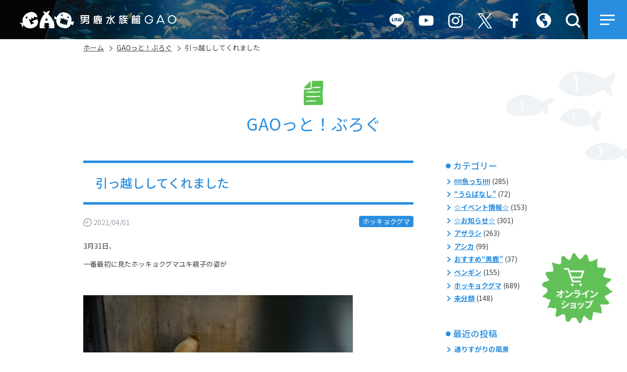

--- FILE ---
content_type: text/html; charset=UTF-8
request_url: https://www.gao-aqua.jp/blog/31080.html
body_size: 15394
content:
<!DOCTYPE html>
<html lang="ja" itemscope="itemscope" itemtype="http://schema.org/WebPage">
<head>
<!-- myサイト翻訳 -->
<script src="//msta.j-server.com/MSTA/LUC2GAOAQU/js/msta.js"></script>
<!-- Google Tag Manager -->
<script>(function(w,d,s,l,i){w[l]=w[l]||[];w[l].push({'gtm.start':
new Date().getTime(),event:'gtm.js'});var f=d.getElementsByTagName(s)[0],
j=d.createElement(s),dl=l!='dataLayer'?'&l='+l:'';j.async=true;j.src=
'https://www.googletagmanager.com/gtm.js?id='+i+dl;f.parentNode.insertBefore(j,f);
})(window,document,'script','dataLayer','GTM-5P35DGS');</script>
<!-- End Google Tag Manager -->
<script>
  window.dataLayer = window.dataLayer || [];
  function gtag(){dataLayer.push(arguments);}
  gtag('js', new Date());

  gtag('config', 'UA-78680194-1');
</script>
<meta charset="utf-8">
<meta name="viewport" content="width=device-width">


	<meta itemprop="name" content="引っ越ししてくれました">
	<meta itemprop="description" content="秋田県男鹿市、男鹿半島の男鹿水族館GAO。営業案内、アクセス情報、施設紹介、生き物紹介など。">
	<meta name="description" content="秋田県男鹿市、男鹿半島の男鹿水族館GAO。営業案内、アクセス情報、施設紹介、生き物紹介など。">
	<meta name="keywords" content="水族館,秋田,男鹿,男鹿半島,男鹿温泉,シロクマ,しろくま,白くま,豪太,ガオ">

	<meta property="og:title" content="引っ越ししてくれました">
	<meta property="og:description" content="秋田県男鹿市、男鹿半島の男鹿水族館GAO。営業案内、アクセス情報、施設紹介、生き物紹介など。">
	<meta property="og:type" content="article">
	<meta property="og:image" content="https://www.gao-aqua.jp/gao-cms/assets/themes/custom/ogp.jpg">
	<meta property="og:url" content="https://www.gao-aqua.jp/blog/31080.html">
	<meta property="og:site_name" content="男鹿水族館GAO">
	<meta property="og:locale" content="ja_JP">

	<meta name="twitter:card" content="summary_large_image">
	<meta name="twitter:title" content="引っ越ししてくれました">
	<meta name="twitter:description" content="秋田県男鹿市、男鹿半島の男鹿水族館GAO。営業案内、アクセス情報、施設紹介、生き物紹介など。">
	<meta name="twitter:image" content="https://www.gao-aqua.jp/gao-cms/assets/themes/custom/ogp.jpg">


<link rel="shortcut icon" href="https://www.gao-aqua.jp/gao-cms/assets/themes/custom/favicon.png">
<link rel="apple-touch-icon" href="https://www.gao-aqua.jp/gao-cms/assets/themes/custom/favicon.png">

<title>引っ越ししてくれました &#8211; 男鹿水族館GAO</title>
<link rel='dns-prefetch' href='//www.gao-aqua.jp' />
<link rel='dns-prefetch' href='//fonts.googleapis.com' />
<link rel='dns-prefetch' href='//s.w.org' />
		<script type="text/javascript">
			window._wpemojiSettings = {"baseUrl":"https:\/\/s.w.org\/images\/core\/emoji\/13.0.1\/72x72\/","ext":".png","svgUrl":"https:\/\/s.w.org\/images\/core\/emoji\/13.0.1\/svg\/","svgExt":".svg","source":{"concatemoji":"https:\/\/www.gao-aqua.jp\/gao-cms\/wp-includes\/js\/wp-emoji-release.min.js"}};
			!function(e,a,t){var n,r,o,i=a.createElement("canvas"),p=i.getContext&&i.getContext("2d");function s(e,t){var a=String.fromCharCode;p.clearRect(0,0,i.width,i.height),p.fillText(a.apply(this,e),0,0);e=i.toDataURL();return p.clearRect(0,0,i.width,i.height),p.fillText(a.apply(this,t),0,0),e===i.toDataURL()}function c(e){var t=a.createElement("script");t.src=e,t.defer=t.type="text/javascript",a.getElementsByTagName("head")[0].appendChild(t)}for(o=Array("flag","emoji"),t.supports={everything:!0,everythingExceptFlag:!0},r=0;r<o.length;r++)t.supports[o[r]]=function(e){if(!p||!p.fillText)return!1;switch(p.textBaseline="top",p.font="600 32px Arial",e){case"flag":return s([127987,65039,8205,9895,65039],[127987,65039,8203,9895,65039])?!1:!s([55356,56826,55356,56819],[55356,56826,8203,55356,56819])&&!s([55356,57332,56128,56423,56128,56418,56128,56421,56128,56430,56128,56423,56128,56447],[55356,57332,8203,56128,56423,8203,56128,56418,8203,56128,56421,8203,56128,56430,8203,56128,56423,8203,56128,56447]);case"emoji":return!s([55357,56424,8205,55356,57212],[55357,56424,8203,55356,57212])}return!1}(o[r]),t.supports.everything=t.supports.everything&&t.supports[o[r]],"flag"!==o[r]&&(t.supports.everythingExceptFlag=t.supports.everythingExceptFlag&&t.supports[o[r]]);t.supports.everythingExceptFlag=t.supports.everythingExceptFlag&&!t.supports.flag,t.DOMReady=!1,t.readyCallback=function(){t.DOMReady=!0},t.supports.everything||(n=function(){t.readyCallback()},a.addEventListener?(a.addEventListener("DOMContentLoaded",n,!1),e.addEventListener("load",n,!1)):(e.attachEvent("onload",n),a.attachEvent("onreadystatechange",function(){"complete"===a.readyState&&t.readyCallback()})),(n=t.source||{}).concatemoji?c(n.concatemoji):n.wpemoji&&n.twemoji&&(c(n.twemoji),c(n.wpemoji)))}(window,document,window._wpemojiSettings);
		</script>
		<style type="text/css">
img.wp-smiley,
img.emoji {
	display: inline !important;
	border: none !important;
	box-shadow: none !important;
	height: 1em !important;
	width: 1em !important;
	margin: 0 .07em !important;
	vertical-align: -0.1em !important;
	background: none !important;
	padding: 0 !important;
}
</style>
	<link rel='stylesheet' id='wp-block-library-css'  href='https://www.gao-aqua.jp/gao-cms/wp-includes/css/dist/block-library/style.min.css' type='text/css' media='all' />
<link rel='stylesheet' id='site-font-css'  href='https://fonts.googleapis.com/css2?family=Noto+Sans+JP%3Awght%40400%3B500%3B700&#038;display=swap&#038;subset=japanese' type='text/css' media='all' />
<link rel='stylesheet' id='site-style-css'  href='https://www.gao-aqua.jp/gao-cms/assets/themes/custom/assets/css/style.min.css?202112091141' type='text/css' media='all' />
<link rel='stylesheet' id='site-magnific-popup-css'  href='https://www.gao-aqua.jp/gao-cms/assets/themes/custom/assets/js/libs/magnific-popup/magnific-popup.css' type='text/css' media='all' />
<link rel='stylesheet' id='site-temp-css'  href='https://www.gao-aqua.jp/gao-cms/assets/themes/custom/assets/css/temp.css?2023102402' type='text/css' media='all' />
<script type='text/javascript' src='https://www.gao-aqua.jp/gao-cms/assets/themes/custom/assets/js/libs/jquery-2.2.4.min.js' id='jquery-js'></script>
<link rel="https://api.w.org/" href="https://www.gao-aqua.jp/wp-json/" /><link rel="alternate" type="application/json" href="https://www.gao-aqua.jp/wp-json/wp/v2/blog/31080" /><link rel="canonical" href="https://www.gao-aqua.jp/blog/31080.html" />
<link rel='shortlink' href='https://www.gao-aqua.jp/?p=31080' />
<link rel="alternate" type="application/json+oembed" href="https://www.gao-aqua.jp/wp-json/oembed/1.0/embed?url=https%3A%2F%2Fwww.gao-aqua.jp%2Fblog%2F31080.html" />
<link rel="alternate" type="text/xml+oembed" href="https://www.gao-aqua.jp/wp-json/oembed/1.0/embed?url=https%3A%2F%2Fwww.gao-aqua.jp%2Fblog%2F31080.html&#038;format=xml" />

</head>
<body id="top" class="page">
<!-- Google Tag Manager (noscript) -->
<noscript><iframe src="https://www.googletagmanager.com/ns.html?id=GTM-5P35DGS"
height="0" width="0" style="display:none;visibility:hidden"></iframe></noscript>
<!-- End Google Tag Manager (noscript) -->
<noscript>
    <div>このページは JavaScript を使用しています。ご使用中のブラウザは JavaScript が無効になっているか、JavaScript に対応していません。<br />
    JavaScript を有効にするか、JavaScript が使用可能なブラウザでアクセスして下さい。</div>
</noscript>
<header class="header" role="banner">
  <div class="header-inner">
      <p class="header-logo"><a href="https://www.gao-aqua.jp/"><img src="https://www.gao-aqua.jp/gao-cms/assets/themes/custom/assets/img/logo.png" width="320" alt="男鹿水族館GAO"></a></p>
      <ul class="header-utilities">
      <li class="header-utilities--item">
        <a class="header-utilities--btn" href="https://page.line.me/456xrnes" target="_blank" rel="noopener">
                      <img src="https://www.gao-aqua.jp/gao-cms/assets/themes/custom/assets/img/icon/img-line.svg" alt="Line">
                  </a>
      </li>
      <li class="header-utilities--item">
        <a class="header-utilities--btn" href="https://www.youtube.com/channel/UCm6bc8BVGkIthz2uZNiZMuA" target="_blank" rel="noopener">
                      <img src="https://www.gao-aqua.jp/gao-cms/assets/themes/custom/assets/img/icon/img-youtube.svg" alt="Youtube">
                  </a>
      </li>
      <li class="header-utilities--item">
        <a class="header-utilities--btn" href="https://www.instagram.com/oga_aquarium_gao/" target="_blank" rel="noopener">
                      <img src="https://www.gao-aqua.jp/gao-cms/assets/themes/custom/assets/img/icon/img-instagram.svg" alt="Instagram">
                  </a>
      </li>
      <li class="header-utilities--item">
        <a class="header-utilities--btn" href="https://twitter.com/ogaaquariumgao/" target="_blank" rel="noopener">
                      <img src="https://www.gao-aqua.jp/gao-cms/assets/themes/custom/assets/img/icon/img-x.svg" alt="X（旧Twitter）">
                  </a>
      </li>
      <li class="header-utilities--item">
        <a class="header-utilities--btn" href="https://www.facebook.com/gao.aqua/" target="_blank" rel="noopener">
                      <img src="https://www.gao-aqua.jp/gao-cms/assets/themes/custom/assets/img/icon/img-facebook.svg" alt="Facebook">
                  </a>
      </li>
      <li class="header-utilities--item type-language">
        <button class="btn-header-utilities header-utilities--btn" type="button">
                      <img src="https://www.gao-aqua.jp/gao-cms/assets/themes/custom/assets/img/icon/img-language.svg" alt="言語選択">
                  </button>
        <div class="header-toggle--box">
          <ul class="header-language">
            <li class="header-language--item" id="msta_lang_ja"><olang><span class="btn-select-lang">日本語</span></olang></li>  
            <li class="header-language--item" id="msta_lang_en"><olang><span class="btn-select-lang">English</span></olang></li>
            <li class="header-language--item" id="msta_lang_ko"><olang><span class="btn-select-lang">한국어</span></olang></li>
            <li class="header-language--item" id="msta_lang_zh"><olang><span class="btn-select-lang">简体中文</span></olang></li>
            <li class="header-language--item" id="msta_lang_tw"><olang><span class="btn-select-lang">繁體中文</span></olang></li>
          </ul>
        </div>
      </li>
      <li class="header-utilities--item">
					<button class="btn-header-utilities btn-header-search header-utilities--btn" type="button">
            						  <img src="https://www.gao-aqua.jp/gao-cms/assets/themes/custom/assets/img/icon/img-search.svg" alt="サイト内検索">
            					</button>
					<div class="search-box header-toggle--box type-header-search" id="header-search-box">
						<form id="searchform" action="https://www.gao-aqua.jp/" role="search" method="get">
							<div class="search-box--text">
								<input id="s" type="text" placeholder="キーワード検索" name="s" value="">
							</div>
							<button class="search-box--btn" type="submit">
								<img src="https://www.gao-aqua.jp/gao-cms/assets/themes/custom/assets/img/icon/img-search.svg" alt="検索する">
							</button>
						</form>
					</div>
				</li>
    </ul>
    <div class="header-button-container">
      <button id="btn-gnav-open" type="button" data-toggle="collapse" data-target="#header-menu" aria-expanded="false" aria-controls="header-menu">
        <img src="https://www.gao-aqua.jp/gao-cms/assets/themes/custom/assets/img/common/icon-gnav.svg" alt="メニューを開く">
      </button>
    </div>
    <div class="collapse header-nav" id="header-menu">
      <div class="header-nav--inner">
        <button class="header-nav--close" id="btn-gnav-close" type="button">
          <img src="https://www.gao-aqua.jp/gao-cms/assets/themes/custom/assets/img/common/icon-gnav--close.svg" alt="メニューを閉じる">
        </button>
        <div class="site-nav">
          <nav role="navigation" aria-label="メインメニュー">
            <ul class="row row-cols-md-3 row-cols-sm-2 row-cols-1 exists-space list-unstyled">
              <li class="col"><a class="btn-box-arrow type-white type-block" href="https://www.gao-aqua.jp/about/info/">営業時間はこちら</a></li>
              <li class="col"><a class="btn-box-arrow type-white type-block" href="https://www.gao-aqua.jp/about/price/">入館料金はこちら</a></li>
              <li class="col"><a class="btn-box-arrow type-white type-block" href="https://www.gao-aqua.jp/about/access/">アクセスはこちら</a></li>
            </ul>
            <div class="site-nav--group">
<ul class="site-nav--link">
	<li class="site-nav--link--item"><a href="https://www.gao-aqua.jp/about/">水族館について</a></li>
	<li class="site-nav--link--item"><a href="https://www.gao-aqua.jp/about/info/">営業時間</a></li>
	<li class="site-nav--link--item"><a href="https://www.gao-aqua.jp/about/price/">入館料金</a></li>
	<li class="site-nav--link--item"><a href="https://www.gao-aqua.jp/about/annual-passport/">年間パスポート</a></li>
	<li class="site-nav--link--item"><a href="https://www.gao-aqua.jp/about/sponsor/">協賛店</a></li>
	<li class="site-nav--link--item"><a href="https://www.gao-aqua.jp/about/access/">アクセス</a></li>
	<li class="site-nav--link--item"><a href="https://www.gao-aqua.jp/about/group/">団体の利用</a></li>
	<li class="site-nav--link--item"><a href="https://www.gao-aqua.jp/about/school/">校外学習・修学旅行</a></li>
</ul>
<ul class="site-nav--link">
	<li class="site-nav--link--item"><a href="https://www.gao-aqua.jp/area-guide/">エリアガイド</a></li>
	<li class="site-nav--link--item"><a href="https://www.gao-aqua.jp/area-guide/maintenance">整備エリア</a></li>
	<li class="site-nav--link--item"><a href="https://www.gao-aqua.jp/animal/">GAOの生き物たち</a></li>
	<li class="site-nav--link--item"><a href="https://www.gao-aqua.jp/about/shop/">ミュージアムショップ</a></li>
	<li class="site-nav--link--item"><a href="https://www.gao-aqua.jp/restaurant/">レストラン「フルット」</a></li>
	<li class="site-nav--link--item"><a href="https://www.gao-aqua.jp/about/service/">館内サービス</a></li>
	<li class="site-nav--link--item"><a href="https://gaoonline.base.shop/" target="_blank">オンラインショップ</a></li>
</ul>
<ul class="site-nav--link">
	<li class="site-nav--link--item"><a href="https://www.gao-aqua.jp/event/">イベント</a></li>
	<li class="site-nav--link--item"><a href="https://www.gao-aqua.jp/news/">お知らせ</a></li>
	<li class="site-nav--link--item"><a href="https://www.gao-aqua.jp/blog/">GAOっとブログ</a></li>
</ul>
<ul class="site-nav--link">
	<li class="site-nav--link--item"><a href="https://www.gao-aqua.jp/contact/">お問い合わせ</a></li>
	<li class="site-nav--link--item"><a href="https://www.gao-aqua.jp/contact/faq">よくあるご質問</a></li>
	<li class="site-nav--link--item"><a href="https://www.gao-aqua.jp/about/taiken/">実習のご案内</a></li>
	<li class="site-nav--link--item"><a href="https://www.gao-aqua.jp/recruit/">採用情報	</a></li>
</ul>
<ul class="site-nav--link">
	<li class="site-nav--link--item"><a href="https://www.gao-aqua.jp/naming/">愛称・ロゴマーク</a></li>
	<li class="site-nav--link--item"><a href="https://www.gao-aqua.jp/link/">著作権・リンク</a></li>
	<li class="site-nav--link--item"><a href="https://www.gao-aqua.jp/animalwelfare/">アニマルウェルフェア</a></li>
	<li class="site-nav--link--item"><a href="https://www.gao-aqua.jp/management/">動物取扱業に関する表示</a></li>
	<li class="site-nav--link--item"><a href="https://www.gao-aqua.jp/about/koukoku">決算公告</a></li>
	<li class="site-nav--link--item"><a href="https://www.gao-aqua.jp/dream-day-at-the-aquarium/">ドリームデイ・アット・ジ・アクアリウム</a></li>
</ul>
</div>          </nav>
          <div class="sp-search-box search-box">
            <form id="searchform" action="https://www.gao-aqua.jp/" role="search" method="get">
							<div class="search-box--text">
								<input id="s" type="text" placeholder="キーワード検索" name="s" value="">
							</div>
							<button class="search-box--btn" type="submit">
								<img src="https://www.gao-aqua.jp/gao-cms/assets/themes/custom/assets/img/icon/img-search.svg" alt="検索する">
							</button>
						</form>
          </div>
          <div class="site-nav--information">
            <div class="site-nav--information--logo">
              <a href="https://www.gao-aqua.jp/">
                <img src="https://www.gao-aqua.jp/gao-cms/assets/themes/custom/assets/img/logo02.svg" alt="男鹿水族館GAO">
              </a>
            </div>
            <p class="site-nav--information--address">〒010-0673 秋田県男鹿市戸賀塩浜
              <br>TEL：0185-32-2221　FAX：0185-32-2220</p><a class="btn-box-arrow type-white" href="https://www.gao-aqua.jp/contact/">お問い合わせはこちら</a>
          </div>
        </div>
      </div>
    </div>
  </div>
</header><main class="main" role="main">
	<nav class="breadcrumb-container" role="navigation" aria-label="現在位置">
<div class="container">
<ol class="breadcrumb"><li class="breadcrumb-item"><a href="https://www.gao-aqua.jp/">ホーム</a></li><li class="breadcrumb-item"><a href="https://www.gao-aqua.jp/blog">GAOっと！ぶろぐ</a></li>
<li class="breadcrumb-item is-current">引っ越ししてくれました</li></ol>
</div>
</nav>							        <article class="page">
	        	<div class="page-header mb-5">
	        		<div class="container">
	        			<div class="page-header--h1 type-blog">
	        				<span class="page-header--title">GAOっと！ぶろぐ</span>
						</div>
	        		</div>
	        	</div>
	        	<div class="page-contents">
	        		<div class="container">
	        			<div class="page-box--wapper">
	        				<div class="page-box--main">
								<h1 class="h2 type-archive--title mt-0">引っ越ししてくれました</h1>
								<div class="d-flex align-items-center justify-content-between mb-4">
									<time class="icon type-time--gray panel--time" datetime="2021-04-01">2021/04/01</time>
																		<div class="blog-category text-right ml-3">
																																<a class="label ml-1 mb-1 type-news type-polar-bear" href="https://www.gao-aqua.jp/blog-category/polar-bear">ホッキョクグマ</a>
																			</div>
																	</div>
								<div class="clearfix">
									<p>3月31日、</p>
<p>一番最初に見たホッキョクグマユキ親子の姿が</p>
<p>&nbsp;</p>
<p><img loading="lazy" class="alignnone wp-image-31082" src="https://www.gao-aqua.jp/gao-cms/assets/uploads/2021/03/dd2cfb5dea093e0991d3727b27295a00.png" alt="" width="550" height="309" srcset="https://www.gao-aqua.jp/gao-cms/assets/uploads/2021/03/dd2cfb5dea093e0991d3727b27295a00.png 666w, https://www.gao-aqua.jp/gao-cms/assets/uploads/2021/03/dd2cfb5dea093e0991d3727b27295a00-300x168.png 300w" sizes="(max-width: 550px) 100vw, 550px" /></p>
<p>&nbsp;</p>
<p>これだった・・・</p>
<p>&nbsp;</p>
<p><img loading="lazy" class="alignnone wp-image-31083" src="https://www.gao-aqua.jp/gao-cms/assets/uploads/2021/03/655f81de083b2b762e57962957f587bc.png" alt="" width="551" height="309" srcset="https://www.gao-aqua.jp/gao-cms/assets/uploads/2021/03/655f81de083b2b762e57962957f587bc.png 533w, https://www.gao-aqua.jp/gao-cms/assets/uploads/2021/03/655f81de083b2b762e57962957f587bc-300x168.png 300w" sizes="(max-width: 551px) 100vw, 551px" /></p>
<p>&nbsp;</p>
<p>ユキっ子、母の足を枕に爆睡していました。</p>
<p>&nbsp;</p>
<p>&nbsp;</p>
<p>前回、<a href="https://www.gao-aqua.jp/blog/30977.html">「引っ越し依頼」</a>でお話しましたが<br />
27日より、ユキ親子と豪太の入れ替えを試みていました。</p>
<p>産室のある場所（ホッキョクグマ広場）には、展示場にプールがあるのみで<br />
裏のスペース、今ユキ親子が移動できるエリアにはプールが<br />
ありません。<br />
豪太がいる方（ホッキョクグマ水槽）には、裏側にプールがあります。</p>
<p>詳しくは「引っ越し依頼」をご覧ください。</p>
<p>&nbsp;</p>
<p>これまでの印象だと、ユキさんが意外と早く我が子を見せてくれたりと<br />
わりとおおらかというか、こちらに対して強い警戒心を持って<br />
いないように思っていたので、引っ越しもまあ時間がかかるにせよ<br />
大丈夫だろうと思っていたのですが・・・</p>
<p>&nbsp;</p>
<p><img loading="lazy" class="alignnone wp-image-31088" src="https://www.gao-aqua.jp/gao-cms/assets/uploads/2021/03/1ec835e40d43298926ff635c9862ef27.png" alt="" width="550" height="309" srcset="https://www.gao-aqua.jp/gao-cms/assets/uploads/2021/03/1ec835e40d43298926ff635c9862ef27.png 666w, https://www.gao-aqua.jp/gao-cms/assets/uploads/2021/03/1ec835e40d43298926ff635c9862ef27-300x168.png 300w" sizes="(max-width: 550px) 100vw, 550px" /></p>
<p>&nbsp;</p>
<p>29日、頑としてホッキョクグマ水槽側に来ないユキさん。</p>
<p>このとき既に豪太は広場側に引っ越しています。親子から豪太の姿は見えません。</p>
<p>&nbsp;</p>
<p>豪太が水槽側にいたときは、平気で上まで来ていたのですが・・・</p>
<p>&nbsp;</p>
<p><img loading="lazy" class="alignnone wp-image-31089" src="https://www.gao-aqua.jp/gao-cms/assets/uploads/2021/03/da8be0dba49da8291d061ca65e54e7ff.png" alt="" width="552" height="310" srcset="https://www.gao-aqua.jp/gao-cms/assets/uploads/2021/03/da8be0dba49da8291d061ca65e54e7ff.png 666w, https://www.gao-aqua.jp/gao-cms/assets/uploads/2021/03/da8be0dba49da8291d061ca65e54e7ff-300x168.png 300w" sizes="(max-width: 552px) 100vw, 552px" /></p>
<p>&nbsp;</p>
<p>あ、ユキっ子いた。</p>
<p>&nbsp;</p>
<p><img loading="lazy" class="alignnone wp-image-31090" src="https://www.gao-aqua.jp/gao-cms/assets/uploads/2021/03/76a830e89cfa1509aaa40f50dc84d06c.png" alt="" width="550" height="309" srcset="https://www.gao-aqua.jp/gao-cms/assets/uploads/2021/03/76a830e89cfa1509aaa40f50dc84d06c.png 666w, https://www.gao-aqua.jp/gao-cms/assets/uploads/2021/03/76a830e89cfa1509aaa40f50dc84d06c-300x168.png 300w" sizes="(max-width: 550px) 100vw, 550px" /></p>
<p>&nbsp;</p>
<p>ユキっ子はたぶん動き回りたいのですが、ユキさんが許しません。<br />
ちょっとでも離れると呼び戻します。<br />
なのでユキっ子はユキさんの周りでごろんごろんしたり<br />
ユキさんにかじりついたりしていました。</p>
<p>&nbsp;</p>
<p>豪太のにおいとか存在が嫌ならば、</p>
<p>&nbsp;</p>
<p><img loading="lazy" class="alignnone wp-image-31019" src="https://www.gao-aqua.jp/gao-cms/assets/uploads/2021/03/a402b585672d3becb7cf3190833885ff.png" alt="" width="552" height="310" srcset="https://www.gao-aqua.jp/gao-cms/assets/uploads/2021/03/a402b585672d3becb7cf3190833885ff.png 666w, https://www.gao-aqua.jp/gao-cms/assets/uploads/2021/03/a402b585672d3becb7cf3190833885ff-300x168.png 300w" sizes="(max-width: 552px) 100vw, 552px" /></p>
<p>&nbsp;</p>
<p>数日前にここまで来ないと思うのです。<br />
（扉の向こうには何枚かオリを隔てて豪太がいます）</p>
<p>&nbsp;</p>
<p>移動中、豪太の姿は2頭には見えないようにしましたが<br />
匂いや気配はどうしてもわかってしまいます。</p>
<p>&nbsp;</p>
<p>絶対こないから、とわたしたちが言ってもなあ・・・</p>
<p>&nbsp;</p>
<p>豪太が一時的に接近したことで警戒心のスイッチがMaxになったのか。<br />
それとも、今まで過ごした産室から離れるのが嫌なのか。</p>
<p>&nbsp;</p>
<p>通路から引っ越し先の水槽側まですべて開放したので、いくら掃除したからと<br />
いっても豪太の匂いが残っていることは承知です。</p>
<p>それがやはり気になるのか。</p>
<p>&nbsp;</p>
<p>ユキさんが通路の階段の下にいても水やエサは与えることができていたのですが、<br />
仔に授乳しているのは確認できていても<br />
ユキさん自身の食欲が戻らないと<br />
どうするべきか・・・</p>
<p>&nbsp;</p>
<p>ユキが全く動かなければ、または食欲がない状態が続けば<br />
もとの場所に戻すことも考えていました。</p>
<p>しかし元の場所に戻すと今度はいずれにせよプール問題です。</p>
<p>いきなり展示場の深いプールしかない場所に放つのか。<br />
裏のスペースに仮プールを設置するか。<br />
かなり頑丈なものでないと、あっという間にユキさんに<br />
遊具にされてしまいますし、ひっくり返せるような<br />
ふろおけみたいなのだったら。ユキっ子が中に入って<br />
ひっくり返されたら閉じ込められちゃうかもしれない。</p>
<p>&nbsp;</p>
<p>などと色々なことを考えました。</p>
<p>&nbsp;</p>
<p>しかし幸い、時間が経ってくるとユキが次第に通路の上まで<br />
あがってくるようになり、最終的には親子で入ってくれました。</p>
<p>&nbsp;</p>
<p>親子で完全にホッキョクグマ水槽の裏の部屋に入って<br />
くれたのが30日の14時すぎのことでした。</p>
<p>&nbsp;</p>
<p>ありがとうございます・・・。。</p>
<p>&nbsp;</p>
<p>その日はそっとしておき、31日の朝に入ってみた風景が</p>
<p><img loading="lazy" class="alignnone wp-image-31082" src="https://www.gao-aqua.jp/gao-cms/assets/uploads/2021/03/dd2cfb5dea093e0991d3727b27295a00.png" alt="" width="550" height="309" srcset="https://www.gao-aqua.jp/gao-cms/assets/uploads/2021/03/dd2cfb5dea093e0991d3727b27295a00.png 666w, https://www.gao-aqua.jp/gao-cms/assets/uploads/2021/03/dd2cfb5dea093e0991d3727b27295a00-300x168.png 300w" sizes="(max-width: 550px) 100vw, 550px" /></p>
<p>&nbsp;</p>
<p>これ。</p>
<p>&nbsp;</p>
<p>こちらのスペースにはわらを1か所に置いていたのですが、好きなように広げて2頭で寝ていました。</p>
<p>正直、ほっとした・・・どんどん好きにしてくださいませ。</p>
<p>&nbsp;</p>
<p><img loading="lazy" class="alignnone wp-image-31084" src="https://www.gao-aqua.jp/gao-cms/assets/uploads/2021/03/a9c2ecfdea192677d1b0526027b3d428.png" alt="" width="552" height="311" srcset="https://www.gao-aqua.jp/gao-cms/assets/uploads/2021/03/a9c2ecfdea192677d1b0526027b3d428.png 776w, https://www.gao-aqua.jp/gao-cms/assets/uploads/2021/03/a9c2ecfdea192677d1b0526027b3d428-300x169.png 300w, https://www.gao-aqua.jp/gao-cms/assets/uploads/2021/03/a9c2ecfdea192677d1b0526027b3d428-768x432.png 768w" sizes="(max-width: 552px) 100vw, 552px" /></p>
<p>&nbsp;</p>
<p>わらで遊ぶユキっ子。</p>
<p>&nbsp;</p>
<p><img loading="lazy" class="alignnone wp-image-31085" src="https://www.gao-aqua.jp/gao-cms/assets/uploads/2021/03/c1804d287acb1c7b33e6cfdb6e3989d1.png" alt="" width="553" height="311" srcset="https://www.gao-aqua.jp/gao-cms/assets/uploads/2021/03/c1804d287acb1c7b33e6cfdb6e3989d1.png 981w, https://www.gao-aqua.jp/gao-cms/assets/uploads/2021/03/c1804d287acb1c7b33e6cfdb6e3989d1-300x169.png 300w, https://www.gao-aqua.jp/gao-cms/assets/uploads/2021/03/c1804d287acb1c7b33e6cfdb6e3989d1-768x431.png 768w" sizes="(max-width: 553px) 100vw, 553px" /></p>
<p>&nbsp;</p>
<p><img loading="lazy" class="alignnone wp-image-31086" src="https://www.gao-aqua.jp/gao-cms/assets/uploads/2021/03/5d803dac2ec9481d4cd42c5b62cf5b6c.png" alt="" width="550" height="309" srcset="https://www.gao-aqua.jp/gao-cms/assets/uploads/2021/03/5d803dac2ec9481d4cd42c5b62cf5b6c.png 744w, https://www.gao-aqua.jp/gao-cms/assets/uploads/2021/03/5d803dac2ec9481d4cd42c5b62cf5b6c-300x169.png 300w" sizes="(max-width: 550px) 100vw, 550px" /></p>
<p>&nbsp;</p>
<p>&nbsp;</p>
<p><img loading="lazy" class="alignnone wp-image-31087" src="https://www.gao-aqua.jp/gao-cms/assets/uploads/2021/03/a537769d8ace55f024cb144236352f21.png" alt="" width="552" height="310" srcset="https://www.gao-aqua.jp/gao-cms/assets/uploads/2021/03/a537769d8ace55f024cb144236352f21.png 666w, https://www.gao-aqua.jp/gao-cms/assets/uploads/2021/03/a537769d8ace55f024cb144236352f21-300x168.png 300w" sizes="(max-width: 552px) 100vw, 552px" /></p>
<p>&nbsp;</p>
<p>手前ユキさんの背中です。</p>
<p>&nbsp;</p>
<p>引っ越し先でも授乳は確認できており、今日4月1日<br />
ユキさんの食欲も戻りつつあるようですが、まだ完全に安心はできないかな・・・</p>
<p>ユキさんの警戒が完全にとければいいのですが・・・</p>
<p>&nbsp;</p>
<p>野生下であればオスの気配を察したら、察した時点で<br />
とにかく離れるのでしょうが、飼育下だと当然色々な制限が生じます。</p>
<p>&nbsp;</p>
<p>当館でもホッキョクグマ飼育スペースは無限大にあるわけでは<br />
ありませんので、何かが起こったとき、何を優先順位に置いて考えるか、<br />
対応が迫られるわけです。（これはどの生物にもいえることですが）<br />
難しいなあ・・・と、その度に思います。</p>
<p>こういったことは、どんな生き物担当者でもつらいと思います。<br />
何かが起きた時、それがめでたいことでもそうでなくても<br />
他の何かに負担を強いる可能性があるわけなので。<br />
そのときの心情というか重さというかはなかなか<br />
表すことができません。</p>
<p>それに比べたら、ある一場面を切り取って<br />
写真と文字で報告することは<br />
かかっている時間も短いし、カンタンだよなと思いました。<br />
ほんの一瞬に思えてしまいますからね。</p>
<p>&nbsp;</p>
<p>しかし当事者の感じた時間はものすごく長く重いです。</p>
<p>&nbsp;</p>
<p>こちらがこうしてほしいと思って対応したことに対して<br />
結果「こうなってほしい」の通りに動いてくれた豪太とユキと<br />
ユキっ子に感謝です。</p>
<p>&nbsp;</p>
<p>生き物様様です。</p>
<p>Youtubeでも動画公開しています<br />
<iframe title="【お引越し完了！】新しいお部屋の居心地は・・・？【95日齢】Polar Bear Baby Growth Record(Day 95)" width="500" height="281" src="https://www.youtube.com/embed/-0m0BT7_GfA?feature=oembed" frameborder="0" allow="accelerometer; autoplay; clipboard-write; encrypted-media; gyroscope; picture-in-picture" allowfullscreen></iframe></p>
<p>&nbsp;</p>
<p>※このサイト内の画像の無断転用・転載を禁じます。</p>
								</div>
<ul class="blog-pager mt-5"><li class="blog-pager--item "><a class="blog-pager--link type-prev" href="https://www.gao-aqua.jp/blog/30977.html">前の記事へ</a></li><li class="blog-pager--item "><a class="blog-pager--link type-next" href="https://www.gao-aqua.jp/blog/31108.html">次の記事へ</a></li></ul>								<nav class="mt-5 text-center">
									<a href="https://www.gao-aqua.jp/blog" class="btn-box-arrow">GAOっと！ぶろぐ一覧へ</a>
								</nav>
	        				</div><!-- .page-box---main -->
	        				
<div class="page-box--sub">

													<div class="page-box--sub--group">
					<h3 class="h5 mt-0">カテゴリー</h3>
					<ul class="list-icon list-arrow">
							<li class="cat-item cat-item-44"><a href="https://www.gao-aqua.jp/blog-category/watch">!!!!魚っち!!!!</a> (285)
</li>
	<li class="cat-item cat-item-46"><a href="https://www.gao-aqua.jp/blog-category/inside-story">“うらばなし”</a> (72)
</li>
	<li class="cat-item cat-item-47"><a href="https://www.gao-aqua.jp/blog-category/event">☆イベント情報☆</a> (153)
</li>
	<li class="cat-item cat-item-45"><a href="https://www.gao-aqua.jp/blog-category/notice">☆お知らせ☆</a> (301)
</li>
	<li class="cat-item cat-item-49"><a href="https://www.gao-aqua.jp/blog-category/seal">アザラシ</a> (263)
</li>
	<li class="cat-item cat-item-52"><a href="https://www.gao-aqua.jp/blog-category/sea-lion">アシカ</a> (99)
</li>
	<li class="cat-item cat-item-50"><a href="https://www.gao-aqua.jp/blog-category/recommend">おすすめ“男鹿”</a> (37)
</li>
	<li class="cat-item cat-item-51"><a href="https://www.gao-aqua.jp/blog-category/penguin">ペンギン</a> (155)
</li>
	<li class="cat-item cat-item-43"><a href="https://www.gao-aqua.jp/blog-category/polar-bear">ホッキョクグマ</a> (689)
</li>
	<li class="cat-item cat-item-48"><a href="https://www.gao-aqua.jp/blog-category/uncategorized">未分類</a> (148)
</li>
					</ul>
				</div>
						
				<div class="page-box--sub--group">
			<h3 class="h5 mt-0">最近の投稿</h3>
			<ul class="list-icon list-arrow">
					<li><a href='https://www.gao-aqua.jp/blog/49306.html'>通りすがりの風景</a></li>
	<li><a href='https://www.gao-aqua.jp/blog/49277.html'>違いの分かるやつ</a></li>
	<li><a href='https://www.gao-aqua.jp/blog/49215.html'>かわいいの紹介しただけの回</a></li>
	<li><a href='https://www.gao-aqua.jp/blog/48477.html'>開眼！！</a></li>
	<li><a href='https://www.gao-aqua.jp/blog/49146.html'>これがファンサというものか</a></li>
	<li><a href='https://www.gao-aqua.jp/blog/49033.html'>年末年始模様＆突入案件</a></li>
	<li><a href='https://www.gao-aqua.jp/blog/48990.html'>あけまして2026年</a></li>
	<li><a href='https://www.gao-aqua.jp/blog/48973.html'>今年ももうすぐ終わるけど</a></li>
	<li><a href='https://www.gao-aqua.jp/blog/48861.html'>幼いいきものたち</a></li>
	<li><a href='https://www.gao-aqua.jp/blog/48775.html'>冬おすすめプラン＆モモ親子近況</a></li>
			</ul>
		</div>
	
				<div class="page-box--sub--group">
			<h3 class="h5 mt-0">月別で記事をみる</h3>
			<ul class="list-icon list-arrow">
					<li><a href='https://www.gao-aqua.jp/blog/date/2026/01'>2026年1月</a>&nbsp;(7)</li>
	<li><a href='https://www.gao-aqua.jp/blog/date/2025/12'>2025年12月</a>&nbsp;(6)</li>
	<li><a href='https://www.gao-aqua.jp/blog/date/2025/11'>2025年11月</a>&nbsp;(5)</li>
	<li><a href='https://www.gao-aqua.jp/blog/date/2025/10'>2025年10月</a>&nbsp;(6)</li>
	<li><a href='https://www.gao-aqua.jp/blog/date/2025/09'>2025年9月</a>&nbsp;(2)</li>
	<li><a href='https://www.gao-aqua.jp/blog/date/2025/08'>2025年8月</a>&nbsp;(5)</li>
	<li><a href='https://www.gao-aqua.jp/blog/date/2025/07'>2025年7月</a>&nbsp;(3)</li>
	<li><a href='https://www.gao-aqua.jp/blog/date/2025/06'>2025年6月</a>&nbsp;(3)</li>
	<li><a href='https://www.gao-aqua.jp/blog/date/2025/05'>2025年5月</a>&nbsp;(2)</li>
	<li><a href='https://www.gao-aqua.jp/blog/date/2025/04'>2025年4月</a>&nbsp;(5)</li>
	<li><a href='https://www.gao-aqua.jp/blog/date/2025/03'>2025年3月</a>&nbsp;(3)</li>
	<li><a href='https://www.gao-aqua.jp/blog/date/2025/01'>2025年1月</a>&nbsp;(5)</li>
	<li><a href='https://www.gao-aqua.jp/blog/date/2024/12'>2024年12月</a>&nbsp;(4)</li>
	<li><a href='https://www.gao-aqua.jp/blog/date/2024/11'>2024年11月</a>&nbsp;(5)</li>
	<li><a href='https://www.gao-aqua.jp/blog/date/2024/10'>2024年10月</a>&nbsp;(3)</li>
	<li><a href='https://www.gao-aqua.jp/blog/date/2024/09'>2024年9月</a>&nbsp;(5)</li>
	<li><a href='https://www.gao-aqua.jp/blog/date/2024/08'>2024年8月</a>&nbsp;(4)</li>
	<li><a href='https://www.gao-aqua.jp/blog/date/2024/07'>2024年7月</a>&nbsp;(4)</li>
	<li><a href='https://www.gao-aqua.jp/blog/date/2024/06'>2024年6月</a>&nbsp;(1)</li>
	<li><a href='https://www.gao-aqua.jp/blog/date/2024/05'>2024年5月</a>&nbsp;(6)</li>
	<li><a href='https://www.gao-aqua.jp/blog/date/2024/04'>2024年4月</a>&nbsp;(5)</li>
	<li><a href='https://www.gao-aqua.jp/blog/date/2024/03'>2024年3月</a>&nbsp;(7)</li>
	<li><a href='https://www.gao-aqua.jp/blog/date/2024/02'>2024年2月</a>&nbsp;(3)</li>
	<li><a href='https://www.gao-aqua.jp/blog/date/2024/01'>2024年1月</a>&nbsp;(5)</li>
	<li><a href='https://www.gao-aqua.jp/blog/date/2023/12'>2023年12月</a>&nbsp;(6)</li>
	<li><a href='https://www.gao-aqua.jp/blog/date/2023/11'>2023年11月</a>&nbsp;(4)</li>
	<li><a href='https://www.gao-aqua.jp/blog/date/2023/10'>2023年10月</a>&nbsp;(3)</li>
	<li><a href='https://www.gao-aqua.jp/blog/date/2023/09'>2023年9月</a>&nbsp;(4)</li>
	<li><a href='https://www.gao-aqua.jp/blog/date/2023/08'>2023年8月</a>&nbsp;(5)</li>
	<li><a href='https://www.gao-aqua.jp/blog/date/2023/07'>2023年7月</a>&nbsp;(3)</li>
	<li><a href='https://www.gao-aqua.jp/blog/date/2023/06'>2023年6月</a>&nbsp;(4)</li>
	<li><a href='https://www.gao-aqua.jp/blog/date/2023/05'>2023年5月</a>&nbsp;(5)</li>
	<li><a href='https://www.gao-aqua.jp/blog/date/2023/04'>2023年4月</a>&nbsp;(6)</li>
	<li><a href='https://www.gao-aqua.jp/blog/date/2021/08'>2021年8月</a>&nbsp;(1)</li>
	<li><a href='https://www.gao-aqua.jp/blog/date/2021/05'>2021年5月</a>&nbsp;(13)</li>
	<li><a href='https://www.gao-aqua.jp/blog/date/2021/04'>2021年4月</a>&nbsp;(11)</li>
	<li><a href='https://www.gao-aqua.jp/blog/date/2021/03'>2021年3月</a>&nbsp;(16)</li>
	<li><a href='https://www.gao-aqua.jp/blog/date/2021/02'>2021年2月</a>&nbsp;(9)</li>
	<li><a href='https://www.gao-aqua.jp/blog/date/2021/01'>2021年1月</a>&nbsp;(12)</li>
	<li><a href='https://www.gao-aqua.jp/blog/date/2020/12'>2020年12月</a>&nbsp;(12)</li>
	<li><a href='https://www.gao-aqua.jp/blog/date/2020/11'>2020年11月</a>&nbsp;(10)</li>
	<li><a href='https://www.gao-aqua.jp/blog/date/2020/10'>2020年10月</a>&nbsp;(9)</li>
	<li><a href='https://www.gao-aqua.jp/blog/date/2020/09'>2020年9月</a>&nbsp;(11)</li>
	<li><a href='https://www.gao-aqua.jp/blog/date/2020/08'>2020年8月</a>&nbsp;(13)</li>
	<li><a href='https://www.gao-aqua.jp/blog/date/2020/07'>2020年7月</a>&nbsp;(10)</li>
	<li><a href='https://www.gao-aqua.jp/blog/date/2020/06'>2020年6月</a>&nbsp;(8)</li>
	<li><a href='https://www.gao-aqua.jp/blog/date/2020/05'>2020年5月</a>&nbsp;(10)</li>
	<li><a href='https://www.gao-aqua.jp/blog/date/2020/04'>2020年4月</a>&nbsp;(13)</li>
	<li><a href='https://www.gao-aqua.jp/blog/date/2020/03'>2020年3月</a>&nbsp;(12)</li>
	<li><a href='https://www.gao-aqua.jp/blog/date/2020/02'>2020年2月</a>&nbsp;(7)</li>
	<li><a href='https://www.gao-aqua.jp/blog/date/2020/01'>2020年1月</a>&nbsp;(9)</li>
	<li><a href='https://www.gao-aqua.jp/blog/date/2019/12'>2019年12月</a>&nbsp;(9)</li>
	<li><a href='https://www.gao-aqua.jp/blog/date/2019/11'>2019年11月</a>&nbsp;(9)</li>
	<li><a href='https://www.gao-aqua.jp/blog/date/2019/10'>2019年10月</a>&nbsp;(8)</li>
	<li><a href='https://www.gao-aqua.jp/blog/date/2019/09'>2019年9月</a>&nbsp;(7)</li>
	<li><a href='https://www.gao-aqua.jp/blog/date/2019/08'>2019年8月</a>&nbsp;(7)</li>
	<li><a href='https://www.gao-aqua.jp/blog/date/2019/07'>2019年7月</a>&nbsp;(9)</li>
	<li><a href='https://www.gao-aqua.jp/blog/date/2019/06'>2019年6月</a>&nbsp;(9)</li>
	<li><a href='https://www.gao-aqua.jp/blog/date/2019/05'>2019年5月</a>&nbsp;(10)</li>
	<li><a href='https://www.gao-aqua.jp/blog/date/2019/04'>2019年4月</a>&nbsp;(11)</li>
	<li><a href='https://www.gao-aqua.jp/blog/date/2019/03'>2019年3月</a>&nbsp;(13)</li>
	<li><a href='https://www.gao-aqua.jp/blog/date/2019/02'>2019年2月</a>&nbsp;(10)</li>
	<li><a href='https://www.gao-aqua.jp/blog/date/2019/01'>2019年1月</a>&nbsp;(9)</li>
	<li><a href='https://www.gao-aqua.jp/blog/date/2018/12'>2018年12月</a>&nbsp;(9)</li>
	<li><a href='https://www.gao-aqua.jp/blog/date/2018/11'>2018年11月</a>&nbsp;(7)</li>
	<li><a href='https://www.gao-aqua.jp/blog/date/2018/10'>2018年10月</a>&nbsp;(9)</li>
	<li><a href='https://www.gao-aqua.jp/blog/date/2018/09'>2018年9月</a>&nbsp;(5)</li>
	<li><a href='https://www.gao-aqua.jp/blog/date/2018/08'>2018年8月</a>&nbsp;(9)</li>
	<li><a href='https://www.gao-aqua.jp/blog/date/2018/07'>2018年7月</a>&nbsp;(8)</li>
	<li><a href='https://www.gao-aqua.jp/blog/date/2018/06'>2018年6月</a>&nbsp;(10)</li>
	<li><a href='https://www.gao-aqua.jp/blog/date/2018/05'>2018年5月</a>&nbsp;(9)</li>
	<li><a href='https://www.gao-aqua.jp/blog/date/2018/04'>2018年4月</a>&nbsp;(10)</li>
	<li><a href='https://www.gao-aqua.jp/blog/date/2018/03'>2018年3月</a>&nbsp;(8)</li>
	<li><a href='https://www.gao-aqua.jp/blog/date/2018/02'>2018年2月</a>&nbsp;(10)</li>
	<li><a href='https://www.gao-aqua.jp/blog/date/2018/01'>2018年1月</a>&nbsp;(10)</li>
	<li><a href='https://www.gao-aqua.jp/blog/date/2017/12'>2017年12月</a>&nbsp;(11)</li>
	<li><a href='https://www.gao-aqua.jp/blog/date/2017/11'>2017年11月</a>&nbsp;(9)</li>
	<li><a href='https://www.gao-aqua.jp/blog/date/2017/10'>2017年10月</a>&nbsp;(9)</li>
	<li><a href='https://www.gao-aqua.jp/blog/date/2017/09'>2017年9月</a>&nbsp;(9)</li>
	<li><a href='https://www.gao-aqua.jp/blog/date/2017/08'>2017年8月</a>&nbsp;(10)</li>
	<li><a href='https://www.gao-aqua.jp/blog/date/2017/07'>2017年7月</a>&nbsp;(13)</li>
	<li><a href='https://www.gao-aqua.jp/blog/date/2017/06'>2017年6月</a>&nbsp;(8)</li>
	<li><a href='https://www.gao-aqua.jp/blog/date/2017/05'>2017年5月</a>&nbsp;(11)</li>
	<li><a href='https://www.gao-aqua.jp/blog/date/2017/04'>2017年4月</a>&nbsp;(13)</li>
	<li><a href='https://www.gao-aqua.jp/blog/date/2017/03'>2017年3月</a>&nbsp;(9)</li>
	<li><a href='https://www.gao-aqua.jp/blog/date/2017/02'>2017年2月</a>&nbsp;(8)</li>
	<li><a href='https://www.gao-aqua.jp/blog/date/2017/01'>2017年1月</a>&nbsp;(9)</li>
	<li><a href='https://www.gao-aqua.jp/blog/date/2016/12'>2016年12月</a>&nbsp;(11)</li>
	<li><a href='https://www.gao-aqua.jp/blog/date/2016/11'>2016年11月</a>&nbsp;(8)</li>
	<li><a href='https://www.gao-aqua.jp/blog/date/2016/10'>2016年10月</a>&nbsp;(9)</li>
	<li><a href='https://www.gao-aqua.jp/blog/date/2016/09'>2016年9月</a>&nbsp;(7)</li>
	<li><a href='https://www.gao-aqua.jp/blog/date/2016/08'>2016年8月</a>&nbsp;(7)</li>
	<li><a href='https://www.gao-aqua.jp/blog/date/2016/07'>2016年7月</a>&nbsp;(11)</li>
	<li><a href='https://www.gao-aqua.jp/blog/date/2016/06'>2016年6月</a>&nbsp;(7)</li>
	<li><a href='https://www.gao-aqua.jp/blog/date/2016/05'>2016年5月</a>&nbsp;(9)</li>
	<li><a href='https://www.gao-aqua.jp/blog/date/2016/04'>2016年4月</a>&nbsp;(11)</li>
	<li><a href='https://www.gao-aqua.jp/blog/date/2016/03'>2016年3月</a>&nbsp;(9)</li>
	<li><a href='https://www.gao-aqua.jp/blog/date/2016/02'>2016年2月</a>&nbsp;(8)</li>
	<li><a href='https://www.gao-aqua.jp/blog/date/2016/01'>2016年1月</a>&nbsp;(10)</li>
	<li><a href='https://www.gao-aqua.jp/blog/date/2015/12'>2015年12月</a>&nbsp;(12)</li>
	<li><a href='https://www.gao-aqua.jp/blog/date/2015/11'>2015年11月</a>&nbsp;(13)</li>
	<li><a href='https://www.gao-aqua.jp/blog/date/2015/10'>2015年10月</a>&nbsp;(10)</li>
	<li><a href='https://www.gao-aqua.jp/blog/date/2015/09'>2015年9月</a>&nbsp;(13)</li>
	<li><a href='https://www.gao-aqua.jp/blog/date/2015/08'>2015年8月</a>&nbsp;(12)</li>
	<li><a href='https://www.gao-aqua.jp/blog/date/2015/07'>2015年7月</a>&nbsp;(12)</li>
	<li><a href='https://www.gao-aqua.jp/blog/date/2015/06'>2015年6月</a>&nbsp;(14)</li>
	<li><a href='https://www.gao-aqua.jp/blog/date/2015/05'>2015年5月</a>&nbsp;(15)</li>
	<li><a href='https://www.gao-aqua.jp/blog/date/2015/04'>2015年4月</a>&nbsp;(13)</li>
	<li><a href='https://www.gao-aqua.jp/blog/date/2015/03'>2015年3月</a>&nbsp;(12)</li>
	<li><a href='https://www.gao-aqua.jp/blog/date/2015/02'>2015年2月</a>&nbsp;(17)</li>
	<li><a href='https://www.gao-aqua.jp/blog/date/2015/01'>2015年1月</a>&nbsp;(16)</li>
	<li><a href='https://www.gao-aqua.jp/blog/date/2014/12'>2014年12月</a>&nbsp;(17)</li>
	<li><a href='https://www.gao-aqua.jp/blog/date/2014/11'>2014年11月</a>&nbsp;(10)</li>
	<li><a href='https://www.gao-aqua.jp/blog/date/2014/10'>2014年10月</a>&nbsp;(15)</li>
	<li><a href='https://www.gao-aqua.jp/blog/date/2014/09'>2014年9月</a>&nbsp;(11)</li>
	<li><a href='https://www.gao-aqua.jp/blog/date/2014/08'>2014年8月</a>&nbsp;(19)</li>
	<li><a href='https://www.gao-aqua.jp/blog/date/2014/07'>2014年7月</a>&nbsp;(24)</li>
	<li><a href='https://www.gao-aqua.jp/blog/date/2014/06'>2014年6月</a>&nbsp;(13)</li>
	<li><a href='https://www.gao-aqua.jp/blog/date/2014/05'>2014年5月</a>&nbsp;(19)</li>
	<li><a href='https://www.gao-aqua.jp/blog/date/2014/04'>2014年4月</a>&nbsp;(13)</li>
	<li><a href='https://www.gao-aqua.jp/blog/date/2014/03'>2014年3月</a>&nbsp;(10)</li>
	<li><a href='https://www.gao-aqua.jp/blog/date/2014/02'>2014年2月</a>&nbsp;(11)</li>
	<li><a href='https://www.gao-aqua.jp/blog/date/2014/01'>2014年1月</a>&nbsp;(21)</li>
	<li><a href='https://www.gao-aqua.jp/blog/date/2013/12'>2013年12月</a>&nbsp;(24)</li>
	<li><a href='https://www.gao-aqua.jp/blog/date/2013/11'>2013年11月</a>&nbsp;(18)</li>
	<li><a href='https://www.gao-aqua.jp/blog/date/2013/10'>2013年10月</a>&nbsp;(20)</li>
	<li><a href='https://www.gao-aqua.jp/blog/date/2013/09'>2013年9月</a>&nbsp;(19)</li>
	<li><a href='https://www.gao-aqua.jp/blog/date/2013/08'>2013年8月</a>&nbsp;(24)</li>
	<li><a href='https://www.gao-aqua.jp/blog/date/2013/07'>2013年7月</a>&nbsp;(21)</li>
	<li><a href='https://www.gao-aqua.jp/blog/date/2013/06'>2013年6月</a>&nbsp;(22)</li>
	<li><a href='https://www.gao-aqua.jp/blog/date/2013/05'>2013年5月</a>&nbsp;(19)</li>
	<li><a href='https://www.gao-aqua.jp/blog/date/2013/04'>2013年4月</a>&nbsp;(13)</li>
	<li><a href='https://www.gao-aqua.jp/blog/date/2013/03'>2013年3月</a>&nbsp;(13)</li>
	<li><a href='https://www.gao-aqua.jp/blog/date/2013/02'>2013年2月</a>&nbsp;(14)</li>
	<li><a href='https://www.gao-aqua.jp/blog/date/2013/01'>2013年1月</a>&nbsp;(11)</li>
	<li><a href='https://www.gao-aqua.jp/blog/date/2012/12'>2012年12月</a>&nbsp;(14)</li>
	<li><a href='https://www.gao-aqua.jp/blog/date/2012/11'>2012年11月</a>&nbsp;(9)</li>
	<li><a href='https://www.gao-aqua.jp/blog/date/2012/10'>2012年10月</a>&nbsp;(11)</li>
	<li><a href='https://www.gao-aqua.jp/blog/date/2012/09'>2012年9月</a>&nbsp;(13)</li>
	<li><a href='https://www.gao-aqua.jp/blog/date/2012/08'>2012年8月</a>&nbsp;(10)</li>
	<li><a href='https://www.gao-aqua.jp/blog/date/2012/07'>2012年7月</a>&nbsp;(12)</li>
	<li><a href='https://www.gao-aqua.jp/blog/date/2012/06'>2012年6月</a>&nbsp;(11)</li>
	<li><a href='https://www.gao-aqua.jp/blog/date/2012/05'>2012年5月</a>&nbsp;(10)</li>
	<li><a href='https://www.gao-aqua.jp/blog/date/2012/04'>2012年4月</a>&nbsp;(10)</li>
	<li><a href='https://www.gao-aqua.jp/blog/date/2012/03'>2012年3月</a>&nbsp;(14)</li>
	<li><a href='https://www.gao-aqua.jp/blog/date/2012/02'>2012年2月</a>&nbsp;(9)</li>
	<li><a href='https://www.gao-aqua.jp/blog/date/2012/01'>2012年1月</a>&nbsp;(13)</li>
	<li><a href='https://www.gao-aqua.jp/blog/date/2011/12'>2011年12月</a>&nbsp;(10)</li>
	<li><a href='https://www.gao-aqua.jp/blog/date/2011/11'>2011年11月</a>&nbsp;(8)</li>
	<li><a href='https://www.gao-aqua.jp/blog/date/2011/10'>2011年10月</a>&nbsp;(10)</li>
	<li><a href='https://www.gao-aqua.jp/blog/date/2011/09'>2011年9月</a>&nbsp;(10)</li>
	<li><a href='https://www.gao-aqua.jp/blog/date/2011/08'>2011年8月</a>&nbsp;(10)</li>
	<li><a href='https://www.gao-aqua.jp/blog/date/2011/07'>2011年7月</a>&nbsp;(15)</li>
	<li><a href='https://www.gao-aqua.jp/blog/date/2011/06'>2011年6月</a>&nbsp;(10)</li>
	<li><a href='https://www.gao-aqua.jp/blog/date/2011/05'>2011年5月</a>&nbsp;(16)</li>
	<li><a href='https://www.gao-aqua.jp/blog/date/2011/04'>2011年4月</a>&nbsp;(11)</li>
	<li><a href='https://www.gao-aqua.jp/blog/date/2011/03'>2011年3月</a>&nbsp;(10)</li>
	<li><a href='https://www.gao-aqua.jp/blog/date/2011/02'>2011年2月</a>&nbsp;(11)</li>
	<li><a href='https://www.gao-aqua.jp/blog/date/2011/01'>2011年1月</a>&nbsp;(13)</li>
	<li><a href='https://www.gao-aqua.jp/blog/date/2010/12'>2010年12月</a>&nbsp;(10)</li>
	<li><a href='https://www.gao-aqua.jp/blog/date/2010/11'>2010年11月</a>&nbsp;(10)</li>
	<li><a href='https://www.gao-aqua.jp/blog/date/2010/10'>2010年10月</a>&nbsp;(11)</li>
	<li><a href='https://www.gao-aqua.jp/blog/date/2010/09'>2010年9月</a>&nbsp;(18)</li>
	<li><a href='https://www.gao-aqua.jp/blog/date/2010/08'>2010年8月</a>&nbsp;(12)</li>
	<li><a href='https://www.gao-aqua.jp/blog/date/2010/07'>2010年7月</a>&nbsp;(14)</li>
	<li><a href='https://www.gao-aqua.jp/blog/date/2010/06'>2010年6月</a>&nbsp;(10)</li>
	<li><a href='https://www.gao-aqua.jp/blog/date/2010/05'>2010年5月</a>&nbsp;(11)</li>
	<li><a href='https://www.gao-aqua.jp/blog/date/2010/04'>2010年4月</a>&nbsp;(22)</li>
	<li><a href='https://www.gao-aqua.jp/blog/date/2010/03'>2010年3月</a>&nbsp;(10)</li>
	<li><a href='https://www.gao-aqua.jp/blog/date/2010/02'>2010年2月</a>&nbsp;(3)</li>
	<li><a href='https://www.gao-aqua.jp/blog/date/2010/01'>2010年1月</a>&nbsp;(8)</li>
	<li><a href='https://www.gao-aqua.jp/blog/date/2009/12'>2009年12月</a>&nbsp;(8)</li>
	<li><a href='https://www.gao-aqua.jp/blog/date/2009/11'>2009年11月</a>&nbsp;(7)</li>
	<li><a href='https://www.gao-aqua.jp/blog/date/2009/10'>2009年10月</a>&nbsp;(5)</li>
	<li><a href='https://www.gao-aqua.jp/blog/date/2009/09'>2009年9月</a>&nbsp;(25)</li>
			</ul>
		</div>
	
</div>
	        			</div>
	        		</div>
				</div>
	        </article>
			</main>
<section>
    <div class="online-shop">
        <a href="https://gaoonline.base.shop/" target="_blank">
            <img class="online-shop_bg" src="https://www.gao-aqua.jp/gao-cms/assets/themes/custom/assets/img/icon/img-online-shop_bg.svg" alt="オンラインショップ">
            <img class="online-shop_text" src="https://www.gao-aqua.jp/gao-cms/assets/themes/custom/assets/img/icon/img-online-shop_text.svg" alt="オンラインショップ">
        </a>
    </div>
</section>
    <aside class="footer-sns">
		<div class="container">
			<div class="footer-sns-share">
				<div class="footer-sns-share--item">
					<div class="fb-share-button" data-href="https://www.gao-aqua.jp/blog/31080.html" data-layout="button_count" data-size="small">
                        <a target="_blank" href="https://www.facebook.com/sharer/sharer.php?u=https%3A%2F%2Fwww.gao-aqua.jp%2Fblog%2F31080.html&amp;src=sdkpreparse" class="fb-xfbml-parse-ignore">シェア</a>
					</div>
				</div>
				<div class="footer-sns-share--item">
					<a href="https://twitter.com/share?ref_src=twsrc%5Etfw" class="twitter-share-button" data-show-count="false">Tweet</a>
					<script async src="https://platform.twitter.com/widgets.js" charset="utf-8"></script>
				</div>
				<div class="footer-sns-share--item">
                    <a class="btn-line-share" href="https://timeline.line.me/social-plugin/share?url=https%3A%2F%2Fwww.gao-aqua.jp%2Fblog%2F31080.html">LINEでシェア</a>
				</div>
			</div>
		</div>
	</aside>
<aside class="footer-banner"><nav class="container"><ul class="row exists-space list-unstyled row-cols-md-4 row-cols-sm-3 row-cols-2"><li class="col"><a href="https://gaoonline.base.shop/" target="_blank" rel="noopener"><img src="https://www.gao-aqua.jp/gao-cms/assets/uploads/2025/02/47043ed7f1059db4849937b8a9a9fe79.jpg" alt="男鹿水族館GAO　Online Shop"></a></li><li class="col"><a href="https://www.gao-aqua.jp/special/" target="_blank" rel="noopener"><img src="https://www.gao-aqua.jp/gao-cms/assets/uploads/2021/03/a65d15ebb795392f25c9fa8c398f88b6.jpg" alt="秋田×山形 3園館連携スペシャルサイト"></a></li><li class="col"><a href="https://oganavi.com/" target="_blank" rel="noopener"><img src="https://www.gao-aqua.jp/gao-cms/assets/uploads/2021/03/ae2422f902e85025e5a04a7d45753637.jpg" alt="男鹿なび"></a></li><li class="col"><a href="https://akita-fun.jp/" target="_blank" rel="noopener"><img src="https://www.gao-aqua.jp/gao-cms/assets/uploads/2021/03/79d0c9bde2b96df2b9c1dc8b89c30705.jpg" alt="秋田県観光総合ガイド あきたファン・ドッと・コム"></a></li><li class="col"><a href="http://www.akitafurusatomura.co.jp/" target="_blank" rel="noopener"><img src="https://www.gao-aqua.jp/gao-cms/assets/uploads/2025/05/f4205a7fc8c643dc3b86b8c5b1e653d7.png" alt="秋田ふるさと村"></a></li><li class="col"><a href="https://www.city.kushiro.lg.jp/zoo/" target="_blank" rel="noopener"><img src="https://www.gao-aqua.jp/gao-cms/assets/uploads/2021/03/03fab47d338454ddb5062bf31f69aa8b.jpg" alt="釧路市動物園ホームページ"></a></li><li class="col"><a href="https://wannyapia.akita.jp/" target="_blank" rel="noopener"><img src="https://www.gao-aqua.jp/gao-cms/assets/uploads/2021/03/33f3a434f5505cb661564e42eb692e04.jpg" alt="秋田県動物愛護センター ワンニャピアあきた"></a></li></ul></nav></aside>    <footer class="footer" role="contentinfo">
        <p class="footer-link-top">
			<a class="btn-link-top" href="#top">
				<img src="https://www.gao-aqua.jp/gao-cms/assets/themes/custom/assets/img/icon/img-arrow.svg" alt="ページ上部へ戻る">
			</a>
		</p>
        <div class="container footer--inner">
            <div class="site-nav">
                <nav role="navigation" aria-label="メインメニュー">
                <div class="site-nav--group">
<ul class="site-nav--link">
	<li class="site-nav--link--item"><a href="https://www.gao-aqua.jp/about/">水族館について</a></li>
	<li class="site-nav--link--item"><a href="https://www.gao-aqua.jp/about/info/">営業時間</a></li>
	<li class="site-nav--link--item"><a href="https://www.gao-aqua.jp/about/price/">入館料金</a></li>
	<li class="site-nav--link--item"><a href="https://www.gao-aqua.jp/about/annual-passport/">年間パスポート</a></li>
	<li class="site-nav--link--item"><a href="https://www.gao-aqua.jp/about/sponsor/">協賛店</a></li>
	<li class="site-nav--link--item"><a href="https://www.gao-aqua.jp/about/access/">アクセス</a></li>
	<li class="site-nav--link--item"><a href="https://www.gao-aqua.jp/about/group/">団体の利用</a></li>
	<li class="site-nav--link--item"><a href="https://www.gao-aqua.jp/about/school/">校外学習・修学旅行</a></li>
</ul>
<ul class="site-nav--link">
	<li class="site-nav--link--item"><a href="https://www.gao-aqua.jp/area-guide/">エリアガイド</a></li>
	<li class="site-nav--link--item"><a href="https://www.gao-aqua.jp/area-guide/maintenance">整備エリア</a></li>
	<li class="site-nav--link--item"><a href="https://www.gao-aqua.jp/animal/">GAOの生き物たち</a></li>
	<li class="site-nav--link--item"><a href="https://www.gao-aqua.jp/about/shop/">ミュージアムショップ</a></li>
	<li class="site-nav--link--item"><a href="https://www.gao-aqua.jp/restaurant/">レストラン「フルット」</a></li>
	<li class="site-nav--link--item"><a href="https://www.gao-aqua.jp/about/service/">館内サービス</a></li>
	<li class="site-nav--link--item"><a href="https://gaoonline.base.shop/" target="_blank">オンラインショップ</a></li>
</ul>
<ul class="site-nav--link">
	<li class="site-nav--link--item"><a href="https://www.gao-aqua.jp/event/">イベント</a></li>
	<li class="site-nav--link--item"><a href="https://www.gao-aqua.jp/news/">お知らせ</a></li>
	<li class="site-nav--link--item"><a href="https://www.gao-aqua.jp/blog/">GAOっとブログ</a></li>
</ul>
<ul class="site-nav--link">
	<li class="site-nav--link--item"><a href="https://www.gao-aqua.jp/contact/">お問い合わせ</a></li>
	<li class="site-nav--link--item"><a href="https://www.gao-aqua.jp/contact/faq">よくあるご質問</a></li>
	<li class="site-nav--link--item"><a href="https://www.gao-aqua.jp/about/taiken/">実習のご案内</a></li>
	<li class="site-nav--link--item"><a href="https://www.gao-aqua.jp/recruit/">採用情報	</a></li>
</ul>
<ul class="site-nav--link">
	<li class="site-nav--link--item"><a href="https://www.gao-aqua.jp/naming/">愛称・ロゴマーク</a></li>
	<li class="site-nav--link--item"><a href="https://www.gao-aqua.jp/link/">著作権・リンク</a></li>
	<li class="site-nav--link--item"><a href="https://www.gao-aqua.jp/animalwelfare/">アニマルウェルフェア</a></li>
	<li class="site-nav--link--item"><a href="https://www.gao-aqua.jp/management/">動物取扱業に関する表示</a></li>
	<li class="site-nav--link--item"><a href="https://www.gao-aqua.jp/about/koukoku">決算公告</a></li>
	<li class="site-nav--link--item"><a href="https://www.gao-aqua.jp/dream-day-at-the-aquarium/">ドリームデイ・アット・ジ・アクアリウム</a></li>
</ul>
</div>                </nav>
                <div class="site-nav--information">
                    <div class="site-nav--information--logo">
                        <a href="">
                            <img src="https://www.gao-aqua.jp/gao-cms/assets/themes/custom/assets/img/logo02.png" alt="男鹿水族館GAO">
                        </a>
                    </div>
                    <address class="site-nav--information--address">〒010-0673 秋田県男鹿市戸賀塩浜
                        <br>TEL：0185-32-2221　FAX：0185-32-2220
                    </address>
                    <a class="btn-box-arrow type-white" href="https://www.gao-aqua.jp/contact/">お問い合わせはこちら</a>
                </div>
            </div>
            <script type="application/ld+json">
                {
                    "@context": "http://schema.org",
                    "@type": "Corporation",
                    "name": "男鹿水族館GAO",
                    "telephone": "0185-32-2221",
                    "faxNumber": "0185-32-2220",
                    "address":
                    [
                        {
                            "@type": "PostalAddress",
                            "postalCode": "010-0673",
                            "addressRegion": "秋田県",
                            "addressLocality": "男鹿市",
                            "streetAddress": "戸賀塩浜"
                        }
                    ]
                }
            </script>
            <p class="footer--copyright"><small>&copy; Copyright 2020 Oga Aquarium GAO.Co., LTD. All rights reserved.</small>
            </p>
        </div>
    </footer>

    <script type='text/javascript' src='https://www.gao-aqua.jp/gao-cms/assets/themes/custom/assets/js/libs/magnific-popup/jquery.magnific-popup.min.js' id='site-magnific-popup-js'></script>
<script type='text/javascript' src='https://www.gao-aqua.jp/gao-cms/assets/themes/custom/assets/js/libs/jquery.smoothScroll.js' id='site-smoothscroll-js'></script>
<script type='text/javascript' src='https://www.gao-aqua.jp/gao-cms/assets/themes/custom/assets/js/libs/bootstrap.bundle.min.js' id='site-bootstrap-js'></script>
<script type='text/javascript' src='https://www.gao-aqua.jp/gao-cms/assets/themes/custom/assets/js/common.js?20231024' id='site-common-js'></script>
<script type='text/javascript' src='https://www.gao-aqua.jp/gao-cms/assets/plugins/page-links-to/dist/new-tab.js' id='page-links-to-js'></script>
<script type='text/javascript' src='https://www.gao-aqua.jp/gao-cms/wp-includes/js/wp-embed.min.js' id='wp-embed-js'></script>
    <div id="fb-root"></div>
	<script async defer crossorigin="anonymous" src="https://connect.facebook.net/ja_JP/sdk.js#xfbml=1&amp;version=v9.0" nonce="iGdi4Gny"></script>
  </body>
</html>


--- FILE ---
content_type: text/javascript; charset=UTF-8
request_url: https://msta.j-server.com/MSTA/LUC2GAOAQU/js/msta.js
body_size: 28258
content:
eval(function(p,a,c,k,e,d){e=function(c){return(c<a?'':e(parseInt(c/a)))+((c=c%a)>35?String.fromCharCode(c+29):c.toString(36))};if(!''.replace(/^/,String)){while(c--){d[e(c)]=k[c]||e(c)}k=[function(e){return d[e]}];e=function(){return'\\w+'};c=1};while(c--){if(k[c]){p=p.replace(new RegExp('\\b'+e(c)+'\\b','g'),k[c])}}return p}('8d nB={go:\'2q.j-4v.4z\'.gn(/\\/+$/,\'\'),gm:\'4V\',gl:\'1.0.0\',gk:\'//2q.j-4v.4z/5l\',gj:gi,gh:{9v:\'//2q-aI.j-4v.4z/5l/4V/9v\',9w:\'//2q.j-4v.4z/5l/4V/9w\',9y:\'//2q.j-4v.4z/5l/4V/js/9y\',},g2:\'#4p.2q-4m{86:7T;z-91:gc;w-q:#71;q:#5a;1z:4n gb;9B:13 9q 9I 9J;9B:14 9q 9I 9J}#4p.2q-4m .2q-au-ar{w-q:#5a;q:#87}#4p.2q-4m .g8{q:#g7;8U:g6}#4p.2q-4m .ai{q:#7Z;8U:G}#4p.2q-4m .7V{5N:ab-g4;q:#5a;g3-7o:8Z;O-R:8Z;1z:0;D:0;u-N:1E}#4p.2q-4m .7V a:gp{q:#7Z!42}#4p.2q-4m .7V a:ge{q:#5a}#gq,#gE{M:1t%;7o:1t%;5N:7q;86:7T;15:0;13:0;1z:0;D:0;u-N:1E;z-91:gO}#gN{86:7T;13:50%;15:50%;aM:gK(-50%) gJ(-50%)}#gI{M:gH;--b:gG;gF-gD:1;K-5b:50%;1z:17;w:9i-85(#6X 10%,#7Z) gC-7u;-76-7N:gB-9i-85(#6X gA,#87 gz gy,#6X gx gw),gv-85(gu-gt,#6X aJ(1t% - 8d(--b) - 17),#87 aJ(1t% - 8d(--b)));-76-7N-aZ:gr-in;7N-aZ:g0;fB:b0 1s fZ fy(10)}@fx b0{8m{aM:fu(ft)}}#4H{M:fs;7o:G;w-q:#5a;K:1K a4 #71;K-5b:4n;-a8-K-5b:4n;-76-K-5b:4n;-o-K-5b:4n;-ms-K-5b:4n;u-N:1E;D:0 G}#4H .fp{1z:4n;u-N:13;O-fo:fm;q:#5a;w-q:#71}#4H .fl{1z:fk;u-N:13;q:#fj}#4H .7r{u-N:14;w-q:#71}#4H .7r 64{D:4n;aq-M:fh;w-q:a5;7u-fg:K-7u;K-M:a4;K-9:fd;K-q:a5;K-fc:fz;-76-a9:64;-a8-a9:64}@aa fY{#4p.2q-4m{5N:7q}}@aa fW fV (fU-M:fT){#4H{M:90%;D-15:12%!42}}[4*=fS]{5N:ab!42;1z:0!42;D:0!42}.fR{5N:7q!42}#4H .7r 64:fC{7F-9:G!42;7F-M:fM!42;7F-q:fL!42}\',fJ:\'\',fI:\'//2q.j-4v.4z/5l/4V/i/\',fH:\'//fG.fF.fE/fD/ak@3.2.1/gP/ak.aq.js\',g1:\'ja\',gQ:\'14:10,1E:20\',hI:80,i5:58,i4:58,i3:\'<aN 4="2q-au-ar"><3V 4="2q-67 ai" id="i0">日本語</3V><3V 4="2q-67" id="hZ">hY</3V><3V 4="2q-67" id="hX">한국어</3V><3V 4="2q-67" id="hW">简体中文</3V><3V 4="2q-67" id="hU">繁體中文</3V></aN>\',hT:58,hS:58,hR:\'//2q-aI.j-4v.4z/5l/4V/bD\',hP:{"en":"en","ko":"ko","60":"hO","5B":"5B"},hN:35*hM,hL:{"de":"<!--1g-->\\n<6 4=\\"24\\" id=\\"2g\\" 9=\\"u-N:1E; K-15:17 1K 2d; q:#2f; w-q:#27; M:1t%; 1z-15:17;\\">\\n\\t<6 4=\\"7\\" id=\\"2c\\" 9=\\"D-13:G; D-14:G; u-N:18; M:4d;\\">\\n\\t\\t<H 1f=\\"1\\" K=\\"0\\" 19=\\"1\\">\\n\\t\\t<E>\\n\\t\\t<k 4=\\"7\\" 9=\\"w-q:#Y; O-R:80%;\\">\\n\\t\\t\\t<a id=\\"26\\" 4=\\"7\\" 1h=\\"%U\\" 1b=\\"1j\\">[3o]<\\/a>\\n\\t\\t<\\/k>\\n\\t\\t<k 4=\\"7\\" 9=\\"w-q:#Y; O-R:80%;\\">\\n\\t\\t\\t<a id=\\"25\\" 4=\\"7\\" 1h=\\"\\/\\/###1a###\\/%I\\/ns\\/1T.1S?1R=%U&e;1c=%S&e;1e=%T&e;1Q=%X&e;1U=%C&e;1Y=%P&e;22=0\\" 1b=\\"1j\\">[a1]<\\/a>\\n\\t\\t<\\/k>\\n\\t\\t<\\/E>\\n\\t\\t<\\/H>\\n\\t<\\/6>\\n\\t<6 4=\\"7\\" id=\\"2b\\" 9=\\"D-13:G; D-14:G; u-N:18; M:50%;\\">\\n\\t\\t<H 1f=\\"2\\" K=\\"0\\" 19=\\"1\\">\\n\\t\\t<E>\\n\\t\\t<k 4=\\"7\\" id=\\"2e\\" 9=\\"w-q:#Y; O-R:70%;\\">\\n\\t\\t\\hK 9n 82, 84 i6 hV i7 ip 8W \\iB m\\iA iz \\8i iy. <1k 4=\\"2j\\">ix 82 iw iv ba [3o]-iu, 9r 8v ir\\iq io i9.<\\/1k>\\n\\t\\t<\\/k>\\n\\t\\t<\\/E>\\n\\t\\t<\\/H>\\n\\t\\t<6 id=\\"1V\\">\\n\\t\\t\\t<1d 1W=\\"u\\/21\\" 1O=\\"\\/\\/###1a###\\/%I\\/ns\\/1P.1N?23=%I&1c=%S&1e=%T\\" 28=\\"29-8\\"><\\/1d>\\n\\t\\t<\\/6>\\n\\t<\\/6>\\n<\\/6>\\n<!--\\/1g-->\\n","en":"<!--1g-->\\n<6 4=\\"24\\" id=\\"2g\\" 9=\\"u-N:1E; K-15:17 1K 2d; q:#2f; w-q:#27; M:1t%; 1z-15:17;\\">\\n\\t<6 4=\\"7\\" id=\\"2c\\" 9=\\"D-13:G; D-14:G; u-N:18; M:3j;\\">\\n\\t\\t<H 1f=\\"1\\" K=\\"0\\" 19=\\"1\\">\\n\\t\\t<E>\\n\\t\\t<k 4=\\"7\\" 9=\\"w-q:#Y; O-R:80%;\\">\\n\\t\\t\\t<a id=\\"26\\" 4=\\"7\\" 1h=\\"%U\\" 1b=\\"1j\\">[3o]<\\/a>\\n\\t\\t<\\/k>\\n\\t\\t<k 4=\\"7\\" 9=\\"w-q:#Y; O-R:80%;\\">\\n\\t\\t\\t<a id=\\"25\\" 4=\\"7\\" 1h=\\"\\/\\/###1a###\\/%I\\/ns\\/1T.1S?1R=%U&e;1c=%S&e;1e=%T&e;1Q=%X&e;1U=%C&e;1Y=%P&e;22=0\\" 1b=\\"1j\\">[im]<\\/a>\\n\\t\\t<\\/k>\\n\\t\\t<\\/E>\\n\\t\\t<\\/H>\\n\\t<\\/6>\\n\\t<6 4=\\"7\\" id=\\"2b\\" 9=\\"D-13:G; D-14:G; u-N:18; M:50%;\\">\\n\\t\\t<H 1f=\\"2\\" K=\\"0\\" 19=\\"1\\">\\n\\t\\t<E>\\n\\t\\t<k 4=\\"7\\" id=\\"2e\\" 9=\\"w-q:#Y; O-R:70%;\\">\\n\\t\\t\\ik ij 97 ii 8O 8S be ih if of 6j 4t 4u. <1k 4=\\"2j\\">ie 6j ic [3o] 64 8m ia 6j 5Z u.<\\/1k>\\n\\t\\t<\\/k>\\n\\t\\t<\\/E>\\n\\t\\t<\\/H>\\n\\t\\t<6 id=\\"1V\\">\\n\\t\\t\\t<1d 1W=\\"u\\/21\\" 1O=\\"\\/\\/###1a###\\/%I\\/ns\\/1P.1N?23=%I&1c=%S&1e=%T\\" 28=\\"29-8\\"><\\/1d>\\n\\t\\t<\\/6>\\n\\t<\\/6>\\n<\\/6>\\n<!--\\/1g-->\\n","es":"<!--1g-->\\n<6 4=\\"24\\" id=\\"2g\\" 9=\\"u-N:1E; K-15:17 1K 2d; q:#2f; w-q:#27; M:1t%; 1z-15:17;\\">\\n\\t<6 4=\\"7\\" id=\\"2c\\" 9=\\"D-13:G; D-14:G; u-N:18; M:4d;\\">\\n\\t\\t<H 1f=\\"1\\" K=\\"0\\" 19=\\"1\\">\\n\\t\\t<E>\\n\\t\\t<k 4=\\"7\\" 9=\\"w-q:#Y; O-R:80%;\\">\\n\\t\\t\\t<a id=\\"26\\" 4=\\"7\\" 1h=\\"%U\\" 1b=\\"1j\\">[3o]<\\/a>\\n\\t\\t<\\/k>\\n\\t\\t<k 4=\\"7\\" 9=\\"w-q:#Y; O-R:80%;\\">\\n\\t\\t\\t<a id=\\"25\\" 4=\\"7\\" 1h=\\"\\/\\/###1a###\\/%I\\/ns\\/1T.1S?1R=%U&e;1c=%S&e;1e=%T&e;1Q=%X&e;1U=%C&e;1Y=%P&e;22=0\\" 1b=\\"1j\\">[i8]<\\/a>\\n\\t\\t<\\/k>\\n\\t\\t<\\/E>\\n\\t\\t<\\/H>\\n\\t<\\/6>\\n\\t<6 4=\\"7\\" id=\\"2b\\" 9=\\"D-13:G; D-14:G; u-N:18; M:50%;\\">\\n\\t\\t<H 1f=\\"2\\" K=\\"0\\" 19=\\"1\\">\\n\\t\\t<E>\\n\\t\\t<k 4=\\"7\\" id=\\"2e\\" 9=\\"w-q:#Y; O-R:70%;\\">\\n\\t\\t\\9m en 9K 4c aB p\\aR hH hh hG de 6C\\5Y he a la 6C\\5Y 54\\5d. <1k 4=\\"2j\\">hd 9f en el a7\\5Y [3o] de hc 8R an el ad 5Z.<\\/1k>\\n\\t\\t<\\/k>\\n\\t\\t<\\/E>\\n\\t\\t<\\/H>\\n\\t\\t<6 id=\\"1V\\">\\n\\t\\t\\t<1d 1W=\\"u\\/21\\" 1O=\\"\\/\\/###1a###\\/%I\\/ns\\/1P.1N?23=%I&1c=%S&1e=%T\\" 28=\\"29-8\\"><\\/1d>\\n\\t\\t<\\/6>\\n\\t<\\/6>\\n<\\/6>\\n<!--\\/1g-->\\n","fa":"<!--1g-->\\n<6 4=\\"24\\" id=\\"2g\\" 9=\\"u-N:1E; K-15:17 1K 2d; q:#2f; w-q:#27; M:1t%; 1z-15:17;\\">\\n\\t<6 4=\\"7\\" id=\\"2c\\" 9=\\"D-13:G; D-14:G; u-N:18; M:3j;\\">\\n\\t\\t<H 1f=\\"1\\" K=\\"0\\" 19=\\"1\\">\\n\\t\\t<E>\\n\\t\\t<k 4=\\"7\\" 9=\\"w-q:#Y; O-R:80%;\\">\\n\\t\\t\\t<a id=\\"26\\" 4=\\"7\\" 1h=\\"%U\\" 1b=\\"1j\\">[\\1n\\3G\\3I]<\\/a>\\n\\t\\t<\\/k>\\n\\t\\t<k 4=\\"7\\" 9=\\"w-q:#Y; O-R:80%;\\">\\n\\t\\t\\t<a id=\\"25\\" 4=\\"7\\" 1h=\\"\\/\\/###1a###\\/%I\\/ns\\/1T.1S?1R=%U&e;1c=%S&e;1e=%T&e;1Q=%X&e;1U=%C&e;1Y=%P&e;22=0\\" 1b=\\"1j\\">[\\2Z\\hb\\2p\\1n\\1L]<\\/a>\\n\\t\\t<\\/k>\\n\\t\\t<\\/E>\\n\\t\\t<\\/H>\\n\\t<\\/6>\\n\\t<6 4=\\"7\\" id=\\"2b\\" 9=\\"D-13:G; D-14:G; u-N:18; M:50%;\\">\\n\\t\\t<H 1f=\\"2\\" K=\\"0\\" 19=\\"1\\">\\n\\t\\t<E>\\n\\t\\t<k 4=\\"7\\" id=\\"2e\\" 9=\\"w-q:#Y; O-R:70%;\\">\\n\\t\\t\\t\\3I\\6L\\5V\\1n \\1L\\3w\\4Q\\2s \\1C\\1n\\2P\\1L\\2s \\33\\1n\\2P\\1D\\1C \\1n\\1D\\2Z \\3G\\5V\\4O\\2s \\2n\\2n\\3c\\2Z \\1n\\3H\\1L  \\33\\2s \\bn\\3I\\1L \\1n\\3H\\1L\\5V\\1n\\1C\\2s \\1n\\8u \\1L\\2p\\4Q\\2n\\2s \\2n\\1n\\2P\\1D\\2Z\\1D \\1C\\1n\\2p\\1n\\1D \\1n\\2P\\3c\\1n\\3I\\1n\\1L\\1D \\33\\1n\\2P\\1C. <1k 4=\\"2j\\">\\33\\2p \\2p\\3w\\1D \\1C\\3c\\2n\\2s [\\1n\\3G\\3I] \\3c\\2s \\1C\\2p \\33\\1n\\3I\\1n\\1D \\3G\\5V\\4O\\2s \\ha\\2p\\1n\\2p \\1C\\1n\\2p\\1C \\3c\\3I\\1D\\3c \\3c\\2Z\\1D\\1C \\1L\\1n \\2n\\1L\\2Z \\1n\\3G\\3I\\1D \\2p\\1n \\2n\\2P\\1n\\2s\\1C\\2s \\2Z\\2n\\1n\\1D\\1D\\1C.<\\/1k>\\n\\t\\t<\\/k>\\n\\t\\t<\\/E>\\n\\t\\t<\\/H>\\n\\t\\t<6 id=\\"1V\\">\\n\\t\\t\\t<1d 1W=\\"u\\/21\\" 1O=\\"\\/\\/###1a###\\/%I\\/ns\\/1P.1N?23=%I&1c=%S&1e=%T\\" 28=\\"29-8\\"><\\/1d>\\n\\t\\t<\\/6>\\n\\t<\\/6>\\n<\\/6>\\n<!--\\/1g-->\\n","fr":"<!--1g-->\\n<6 4=\\"24\\" id=\\"2g\\" 9=\\"u-N:1E; K-15:17 1K 2d; q:#2f; w-q:#27; M:1t%; 1z-15:17;\\">\\n\\t<6 4=\\"7\\" id=\\"2c\\" 9=\\"D-13:G; D-14:G; u-N:18; M:4d;\\">\\n\\t\\t<H 1f=\\"1\\" K=\\"0\\" 19=\\"1\\">\\n\\t\\t<E>\\n\\t\\t<k 4=\\"7\\" 9=\\"w-q:#Y; O-R:80%;\\">\\n\\t\\t\\t<a id=\\"26\\" 4=\\"7\\" 1h=\\"%U\\" 1b=\\"1j\\">[3o]<\\/a>\\n\\t\\t<\\/k>\\n\\t\\t<k 4=\\"7\\" 9=\\"w-q:#Y; O-R:80%;\\">\\n\\t\\t\\t<a id=\\"25\\" 4=\\"7\\" 1h=\\"\\/\\/###1a###\\/%I\\/ns\\/1T.1S?1R=%U&e;1c=%S&e;1e=%T&e;1Q=%X&e;1U=%C&e;1Y=%P&e;22=0\\" 1b=\\"1j\\">[h9]<\\/a>\\n\\t\\t<\\/k>\\n\\t\\t<\\/E>\\n\\t\\t<\\/H>\\n\\t<\\/6>\\n\\t<6 4=\\"7\\" id=\\"2b\\" 9=\\"D-13:G; D-14:G; u-N:18; M:50%;\\">\\n\\t\\t<H 1f=\\"2\\" K=\\"0\\" 19=\\"1\\">\\n\\t\\t<E>\\n\\t\\t<k 4=\\"7\\" id=\\"2e\\" 9=\\"w-q:#Y; O-R:70%;\\">\\n\\t\\t\\h8 h7 4c h6 8O h5 h3 9x gS de 6A en h2 de la 6A 7l. <1k 4=\\"2j\\">h1 h0 le gZ [3o] ci-gY gX gW le gV 5Z.<\\/1k>\\n\\t\\t<\\/k>\\n\\t\\t<\\/E>\\n\\t\\t<\\/H>\\n\\t\\t<6 id=\\"1V\\">\\n\\t\\t\\t<1d 1W=\\"u\\/21\\" 1O=\\"\\/\\/###1a###\\/%I\\/ns\\/1P.1N?23=%I&1c=%S&1e=%T\\" 28=\\"29-8\\"><\\/1d>\\n\\t\\t<\\/6>\\n\\t<\\/6>\\n<\\/6>\\n<!--\\/1g-->\\n","hi":"<!--1g-->\\n<6 4=\\"24\\" id=\\"2g\\" 9=\\"u-N:1E; K-15:17 1K 2d; q:#2f; w-q:#27; M:1t%; 1z-15:17;\\">\\n\\t<6 4=\\"7\\" id=\\"2c\\" 9=\\"D-13:G; D-14:G; u-N:18; M:3j;\\">\\n\\t\\t<H 1f=\\"1\\" K=\\"0\\" 19=\\"1\\">\\n\\t\\t<E>\\n\\t\\t<k 4=\\"7\\" 9=\\"w-q:#Y; O-R:80%;\\">\\n\\t\\t\\t<a id=\\"26\\" 4=\\"7\\" 1h=\\"%U\\" 1b=\\"1j\\">[\\2r\\3v\\2o \\31\\1p\\1i\\11\\1y\\11\\31]<\\/a>\\n\\t\\t<\\/k>\\n\\t\\t<k 4=\\"7\\" 9=\\"w-q:#Y; O-R:80%;\\">\\n\\t\\t\\t<a id=\\"25\\" 4=\\"7\\" 1h=\\"\\/\\/###1a###\\/%I\\/ns\\/1T.1S?1R=%U&e;1c=%S&e;1e=%T&e;1Q=%X&e;1U=%C&e;1Y=%P&e;22=0\\" 1b=\\"1j\\">[\\8H\\2l\\8I\\6d\\5P\\1i]<\\/a>\\n\\t\\t<\\/k>\\n\\t\\t<\\/E>\\n\\t\\t<\\/H>\\n\\t<\\/6>\\n\\t<6 4=\\"7\\" id=\\"2b\\" 9=\\"D-13:G; D-14:G; u-N:18; M:50%;\\">\\n\\t\\t<H 1f=\\"2\\" K=\\"0\\" 19=\\"1\\">\\n\\t\\t<E>\\n\\t\\t<k 4=\\"7\\" id=\\"2e\\" 9=\\"w-q:#Y; O-R:70%;\\">\\n\\t\\t\\t\\3S\\1X \\1x\\1p\\3Z \\2r\\6m\\2l\\Z \\1Z\\11\\1v\\Q\\1l\\Q \\2T\\Z\\2w\\1v\\Q\\1Z\\1u\\39 \\1X\\5P| \\2T\\39: \\3a\\2o\\39\\2l \\1X\\2y\\Z\\1p \\1i\\2l \\1y\\4e\\7i\\Q\\1v\\Z\\Q \\1i\\1p \\2o\\1u\\3R \\1y\\4o\\1p\\39 \\1l\\1X\\1p| <1k 4=\\"2j\\">\\2r\\3v\\2o \\31\\1p\\1i\\11\\1y\\11\\31 \\1x\\1l \\1v\\Q\\1x\\1y \\3Z\\Q\\Z\\1p \\1i\\1p \\2o\\1u\\3R \\gU\\1x\\1l [\\2r\\3v\\2o \\31\\1p\\1i\\11\\1y\\11\\31] \\6d\\31\\Z \\1x\\1l \\1i\\11\\2o\\1u\\1i \\1i\\1l\\1p\\4e|<\\/1k>\\n\\t\\t<\\/k>\\n\\t\\t<\\/E>\\n\\t\\t<\\/H>\\n\\t\\t<6 id=\\"1V\\">\\n\\t\\t\\t<1d 1W=\\"u\\/21\\" 1O=\\"\\/\\/###1a###\\/%I\\/ns\\/1P.1N?23=%I&1c=%S&1e=%T\\" 28=\\"29-8\\"><\\/1d>\\n\\t\\t<\\/6>\\n\\t<\\/6>\\n<\\/6>\\n<!--\\/1g-->\\n","id":"<!--1g-->\\n<6 4=\\"24\\" id=\\"2g\\" 9=\\"u-N:1E; K-15:17 1K 2d; q:#2f; w-q:#27; M:1t%; 1z-15:17;\\">\\n\\t<6 4=\\"7\\" id=\\"2c\\" 9=\\"D-13:G; D-14:G; u-N:18; M:3j;\\">\\n\\t\\t<H 1f=\\"1\\" K=\\"0\\" 19=\\"1\\">\\n\\t\\t<E>\\n\\t\\t<k 4=\\"7\\" 9=\\"w-q:#Y; O-R:80%;\\">\\n\\t\\t\\t<a id=\\"26\\" 4=\\"7\\" 1h=\\"%U\\" 1b=\\"1j\\">[9V]<\\/a>\\n\\t\\t<\\/k>\\n\\t\\t<k 4=\\"7\\" 9=\\"w-q:#Y; O-R:80%;\\">\\n\\t\\t\\t<a id=\\"25\\" 4=\\"7\\" 1h=\\"\\/\\/###1a###\\/%I\\/ns\\/1T.1S?1R=%U&e;1c=%S&e;1e=%T&e;1Q=%X&e;1U=%C&e;1Y=%P&e;22=0\\" 1b=\\"1j\\">[gT]<\\/a>\\n\\t\\t<\\/k>\\n\\t\\t<\\/E>\\n\\t\\t<\\/H>\\n\\t<\\/6>\\n\\t<6 4=\\"7\\" id=\\"2b\\" 9=\\"D-13:G; D-14:G; u-N:18; M:50%;\\">\\n\\t\\t<H 1f=\\"2\\" K=\\"0\\" 19=\\"1\\">\\n\\t\\t<E>\\n\\t\\t<k 4=\\"7\\" id=\\"2e\\" 9=\\"w-q:#Y; O-R:70%;\\">\\n\\t\\t\\hf bK b3 bp 6s bA h4 57 7P hg 6E 4Y. <1k 4=\\"2j\\">92 hv [9V] di hE hD hC hB hA.<\\/1k>\\n\\t\\t<\\/k>\\n\\t\\t<\\/E>\\n\\t\\t<\\/H>\\n\\t\\t<6 id=\\"1V\\">\\n\\t\\t\\t<1d 1W=\\"u\\/21\\" 1O=\\"\\/\\/###1a###\\/%I\\/ns\\/1P.1N?23=%I&1c=%S&1e=%T\\" 28=\\"29-8\\"><\\/1d>\\n\\t\\t<\\/6>\\n\\t<\\/6>\\n<\\/6>\\n<!--\\/1g-->\\n","it":"<!--1g-->\\n<6 4=\\"24\\" id=\\"2g\\" 9=\\"u-N:1E; K-15:17 1K 2d; q:#2f; w-q:#27; M:1t%; 1z-15:17;\\">\\n\\t<6 4=\\"7\\" id=\\"2c\\" 9=\\"D-13:G; D-14:G; u-N:18; M:4d;\\">\\n\\t\\t<H 1f=\\"1\\" K=\\"0\\" 19=\\"1\\">\\n\\t\\t<E>\\n\\t\\t<k 4=\\"7\\" 9=\\"w-q:#Y; O-R:80%;\\">\\n\\t\\t\\t<a id=\\"26\\" 4=\\"7\\" 1h=\\"%U\\" 1b=\\"1j\\">[9e]<\\/a>\\n\\t\\t<\\/k>\\n\\t\\t<k 4=\\"7\\" 9=\\"w-q:#Y; O-R:80%;\\">\\n\\t\\t\\t<a id=\\"25\\" 4=\\"7\\" 1h=\\"\\/\\/###1a###\\/%I\\/ns\\/1T.1S?1R=%U&e;1c=%S&e;1e=%T&e;1Q=%X&e;1U=%C&e;1Y=%P&e;22=0\\" 1b=\\"1j\\">[hz]<\\/a>\\n\\t\\t<\\/k>\\n\\t\\t<\\/E>\\n\\t\\t<\\/H>\\n\\t<\\/6>\\n\\t<6 4=\\"7\\" id=\\"2b\\" 9=\\"D-13:G; D-14:G; u-N:18; M:50%;\\">\\n\\t\\t<H 1f=\\"2\\" K=\\"0\\" 19=\\"1\\">\\n\\t\\t<E>\\n\\t\\t<k 4=\\"7\\" id=\\"2e\\" 9=\\"w-q:#Y; O-R:70%;\\">\\n\\t\\t\\9m 9Q 8a la 6B di hy 7Q hx f8 hu a hj ht 6B hs. <1k 4=\\"2j\\">hr 9f hp ho [9e] in hn hm hl hk il gR f9.<\\/1k>\\n\\t\\t<\\/k>\\n\\t\\t<\\/E>\\n\\t\\t<\\/H>\\n\\t\\t<6 id=\\"1V\\">\\n\\t\\t\\t<1d 1W=\\"u\\/21\\" 1O=\\"\\/\\/###1a###\\/%I\\/ns\\/1P.1N?23=%I&1c=%S&1e=%T\\" 28=\\"29-8\\"><\\/1d>\\n\\t\\t<\\/6>\\n\\t<\\/6>\\n<\\/6>\\n<!--\\/1g-->\\n","ja":"<!--1g-->\\n<6 4=\\"24\\" id=\\"2g\\" 9=\\"u-N:1E; K-15:17 1K 2d; q:#2f; w-q:#27; M:1t%; 1z-15:17;\\">\\n\\t<6 4=\\"7\\" id=\\"2c\\" 9=\\"D-13:G; D-14:G; u-N:18; M:3j;\\">\\n\\t\\t<H 1f=\\"1\\" K=\\"0\\" 19=\\"1\\">\\n\\t\\t<E>\\n\\t\\t<k 4=\\"7\\" 9=\\"w-q:#Y; O-R:80%;\\">\\n\\t\\t\\t<a id=\\"26\\" 4=\\"7\\" 1h=\\"%U\\" 1b=\\"1j\\">[\\3J\\37]<\\/a>\\n\\t\\t<\\/k>\\n\\t\\t<k 4=\\"7\\" 9=\\"w-q:#Y; O-R:80%;\\">\\n\\t\\t\\t<a id=\\"25\\" 4=\\"7\\" 1h=\\"\\/\\/###1a###\\/%I\\/ns\\/1T.1S?1R=%U&e;1c=%S&e;1e=%T&e;1Q=%X&e;1U=%C&e;1Y=%P&e;22=0\\" 1b=\\"1j\\">[\\6R\\46\\9t]<\\/a>\\n\\t\\t<\\/k>\\n\\t\\t<\\/E>\\n\\t\\t<\\/H>\\n\\t<\\/6>\\n\\t<6 4=\\"7\\" id=\\"2b\\" 9=\\"D-13:G; D-14:G; u-N:18; M:50%;\\">\\n\\t\\t<H 1f=\\"2\\" K=\\"0\\" 19=\\"1\\">\\n\\t\\t<E>\\n\\t\\t<k 4=\\"7\\" id=\\"2e\\" 9=\\"w-q:#Y; O-R:70%;\\">\\n\\t\\t\\t\\aw\\4q\\5s\\3D\\5o\\5w\\7B\\6I\\5m\\6M\\7x\\3O\\2N\\4i\\3t\\3Y\\5h\\eu\\4q\\3E\\3h\\2X\\f7\\7x\\3O\\cR\\4i\\3W\\3O\\2Q\\8o\\4E\\5O\\cQ\\5f\\7a\\5u\\48\\3h\\4q\\3E\\61\\6R\\5g\\46\\6y\\7I\\3t\\2Q\\2X<1k 4=\\"2j\\">\\cJ\\4q\\3J\\37\\5s\\3D\\5o\\9d\\cE\\dy\\3h\\8o\\5m\\5w\\d4\\d6\\4q[\\3J\\37]\\9d\\6q\\db\\7A\\6q\\3W\\3O\\6y\\7I\\3t\\2Q\\2X<\\/1k>\\n\\t\\t<\\/k>\\n\\t\\t<\\/E>\\n\\t\\t<\\/H>\\n\\t\\t<6 id=\\"1V\\">\\n\\t\\t\\t<1d 1W=\\"u\\/21\\" 1O=\\"\\/\\/###1a###\\/%I\\/ns\\/1P.1N?23=%I&1c=%S&1e=%T\\" 28=\\"29-8\\"><\\/1d>\\n\\t\\t<\\/6>\\n\\t<\\/6>\\n<\\/6>\\n<!--\\/1g-->\\n","km":"<!--1g-->\\n<6 4=\\"24\\" id=\\"2g\\" 9=\\"u-N:1E; K-15:17 1K 2d; q:#2f; w-q:#27; M:1t%; 1z-15:17;\\">\\n\\t<6 4=\\"7\\" id=\\"2c\\" 9=\\"D-13:G; D-14:G; u-N:18; M:4d;\\">\\n\\t\\t<H 1f=\\"1\\" K=\\"0\\" 19=\\"1\\">\\n\\t\\t<E>\\n\\t\\t<k 4=\\"7\\" 9=\\"w-q:#Y; O-R:80%;\\">\\n\\t\\t\\t<a id=\\"26\\" 4=\\"7\\" 1h=\\"%U\\" 1b=\\"1j\\">[\\5k\\2J\\1H\\69\\1J\\45\\40\\4U\\2S]<\\/a>\\n\\t\\t<\\/k>\\n\\t\\t<k 4=\\"7\\" 9=\\"w-q:#Y; O-R:80%;\\">\\n\\t\\t\\t<a id=\\"25\\" 4=\\"7\\" 1h=\\"\\/\\/###1a###\\/%I\\/ns\\/1T.1S?1R=%U&e;1c=%S&e;1e=%T&e;1Q=%X&e;1U=%C&e;1Y=%P&e;22=0\\" 1b=\\"1j\\">[\\5p\\6b\\1J\\4h\\7f]<\\/a>\\n\\t\\t<\\/k>\\n\\t\\t<\\/E>\\n\\t\\t<\\/H>\\n\\t<\\/6>\\n\\t<6 4=\\"7\\" id=\\"2b\\" 9=\\"D-13:G; D-14:G; u-N:18; M:50%;\\">\\n\\t\\t<H 1f=\\"2\\" K=\\"0\\" 19=\\"1\\">\\n\\t\\t<E>\\n\\t\\t<k 4=\\"7\\" id=\\"2e\\" 9=\\"w-q:#Y; O-R:70%;\\">\\n\\t\\t\\t\\3N\\4s\\2S\\68\\4k\\6Z\\2h\\4k\\69\\2h\\45\\4k\\5j\\6a\\2i\\2I\\5J\\8w\\5k\\2h\\68\\2J\\1H\\2i\\4s\\41\\1J\\2h\\2I\\1J\\4N\\1J\\1H\\2i\\3K\\8x\\66\\3N\\40\\6b\\5p\\3N\\2h\\2i\\2J\\3K\\1J\\1H\\2i\\4U\\2S\\8z\\2h\\3N\\5x\\6f\\2I\\1J\\4N\\1J\\1H\\2i\\3K\\5K <1k 4=\\"2j\\">\\68\\66\\68\\1J\\5x\\4s\\2J\\66\\9D [\\5k\\2J\\1H\\69\\1J\\45\\40\\4U\\2S] \\8x\\2h\\9D\\4h\\4U\\40\\4U\\2S\\1H\\1J\\6f\\2S\\4U\\4h\\45\\4k\\5j\\6a\\2i\\5k\\2J\\1H\\69\\1J\\45\\40\\4U\\2S\\5K<\\/1k>\\n\\t\\t<\\/k>\\n\\t\\t<\\/E>\\n\\t\\t<\\/H>\\n\\t\\t<6 id=\\"1V\\">\\n\\t\\t\\t<1d 1W=\\"u\\/21\\" 1O=\\"\\/\\/###1a###\\/%I\\/ns\\/1P.1N?23=%I&1c=%S&1e=%T\\" 28=\\"29-8\\"><\\/1d>\\n\\t\\t<\\/6>\\n\\t<\\/6>\\n<\\/6>\\n<!--\\/1g-->\\n","ko":"<!--1g-->\\n<6 4=\\"24\\" id=\\"2g\\" 9=\\"u-N:1E; K-15:17 1K 2d; q:#2f; w-q:#27; M:1t%; 1z-15:17;\\">\\n\\t<6 4=\\"7\\" id=\\"2c\\" 9=\\"D-13:G; D-14:G; u-N:18; M:8L;\\">\\n\\t\\t<H 1f=\\"1\\" K=\\"0\\" 19=\\"1\\">\\n\\t\\t<E>\\n\\t\\t<k 4=\\"7\\" 9=\\"w-q:#Y; O-R:80%;\\">\\n\\t\\t\\t<a id=\\"26\\" 4=\\"7\\" 1h=\\"%U\\" 1b=\\"1j\\">[\\7y\\8g]<\\/a>\\n\\t\\t<\\/k>\\n\\t\\t<k 4=\\"7\\" 9=\\"w-q:#Y; O-R:80%;\\">\\n\\t\\t\\t<a id=\\"25\\" 4=\\"7\\" 1h=\\"\\/\\/###1a###\\/%I\\/ns\\/1T.1S?1R=%U&e;1c=%S&e;1e=%T&e;1Q=%X&e;1U=%C&e;1Y=%P&e;22=0\\" 1b=\\"1j\\">[\\77\\cu\\cD]<\\/a>\\n\\t\\t<\\/k>\\n\\t\\t<\\/E>\\n\\t\\t<\\/H>\\n\\t<\\/6>\\n\\t<6 4=\\"7\\" id=\\"2b\\" 9=\\"D-13:G; D-14:G; u-N:18; M:50%;\\">\\n\\t\\t<H 1f=\\"2\\" K=\\"0\\" 19=\\"1\\">\\n\\t\\t<E>\\n\\t\\t<k 4=\\"7\\" id=\\"2e\\" 9=\\"w-q:#Y; O-R:70%;\\">\\n\\t\\t\\t\\4K \\6g\\4K\\6l\\5n \\7w\\9X\\ao\\am\\5r\\5q \\6g\\4K\\6l\\9Z\\6i\\6h.\\cP\\cT\\cH \\5r\\5q\\cB\\cA\\79 \\9A\\6i\\aS\\6r \\5C\\77\\7O\\cw \\5C\\6u\\7w \\cv\\dn\\6i\\6h. <1k 4=\\"2j\\">\\7y\\8g \\dt\\aT\\6r \\dv\\9A\\79\\6u\\cU\\dc [\\7y\\8g]\\d8\\cX\\aU \\d3\\d2\\5C\\aO\\6u\\aL.<\\/1k>\\n\\t\\t<\\/k>\\n\\t\\t<\\/E>\\n\\t\\t<\\/H>\\n\\t\\t<6 id=\\"1V\\">\\n\\t\\t\\t<1d 1W=\\"u\\/21\\" 1O=\\"\\/\\/###1a###\\/%I\\/ns\\/1P.1N?23=%I&1c=%S&1e=%T\\" 28=\\"29-8\\"><\\/1d>\\n\\t\\t<\\/6>\\n\\t<\\/6>\\n<\\/6>\\n<!--\\/1g-->\\n","lo":"<!--1g-->\\n<6 4=\\"24\\" id=\\"2g\\" 9=\\"u-N:1E; K-15:17 1K 2d; q:#2f; w-q:#27; M:1t%; 1z-15:17;\\">\\n\\t<6 4=\\"7\\" id=\\"2c\\" 9=\\"D-13:G; D-14:G; u-N:18; M:d1;\\">\\n\\t\\t<H 1f=\\"1\\" K=\\"0\\" 19=\\"1\\">\\n\\t\\t<E>\\n\\t\\t<k 4=\\"7\\" 9=\\"w-q:#Y; O-R:80%;\\">\\n\\t\\t\\t<a id=\\"26\\" 4=\\"7\\" 1h=\\"%U\\" 1b=\\"1j\\">[\\2H\\2v\\4M\\4y\\4R\\2A\\4b\\49\\1B\\1m\\3e\\2v\\3g\\1I\\3g]<\\/a>\\n\\t\\t<\\/k>\\n\\t\\t<k 4=\\"7\\" 9=\\"w-q:#Y; O-R:80%;\\">\\n\\t\\t\\t<a id=\\"25\\" 4=\\"7\\" 1h=\\"\\/\\/###1a###\\/%I\\/ns\\/1T.1S?1R=%U&e;1c=%S&e;1e=%T&e;1Q=%X&e;1U=%C&e;1Y=%P&e;22=0\\" 1b=\\"1j\\">[\\4j\\3l\\1q\\32\\4j\\5R\\2x\\2m\\4y\\1I\\1m]<\\/a>\\n\\t\\t<\\/k>\\n\\t\\t<\\/E>\\n\\t\\t<\\/H>\\n\\t<\\/6>\\n\\t<6 4=\\"7\\" id=\\"2b\\" 9=\\"D-13:G; D-14:G; u-N:18; M:50%;\\">\\n\\t\\t<H 1f=\\"2\\" K=\\"0\\" 19=\\"1\\">\\n\\t\\t<E>\\n\\t\\t<k 4=\\"7\\" id=\\"2e\\" 9=\\"w-q:#Y; O-R:70%;\\">\\n\\t\\t\\t\\74\\1B\\1q\\1m\\36\\1B\\3m\\32\\1A\\1m\\74\\1B\\1q\\5t\\36\\1A\\5U\\2x\\1B\\8t\\1I\\3g\\2A\\1q\\1m\\3m\\2H\\2x\\1B\\3l\\4R\\2A\\1q\\1m\\1m\\3U\\1q\\3z\\3s\\1B\\2m\\4j\\3u\\1A\\2W\\2D\\4g\\1I\\2A\\3m\\2H\\4S\\1q\\3e\\1q.\\3e\\2v\\1m\\1I\\1B\\1m,\\2W\\1q\\2x\\4g\\2v\\32\\36\\4j\\3l\\1q\\32\\2m\\2H\\1I\\1m\\5U\\2H\\5U\\2x\\1B \\3z\\1m\\2A\\1q\\1m\\3m\\2H\\bG\\1A\\1q\\2D\\3g\\3U\\1A\\8r\\3u\\2A\\4b\\1B\\2W\\2D. \\5W\\3U\\4g\\49\\1A\\2D\\4f\\2v\\32\\1I\\2x\\4f\\2v\\3l\\1I\\2D. <1k 4=\\"2j\\">\\2A\\2v\\4f\\9z\\1m\\1q\\2A\\49\\2x\\2H\\9z\\1A\\32[\\2H\\2v\\4M\\4y\\4R\\2A\\4b\\49\\1B\\1m\\3e\\2v\\3g\\1I\\3g]\\2x\\1I\\1A\\2D\\2A\\1A\\1q\\3l\\32\\1q\\1m\\36\\1B \\2m\\4S\\3u\\1A\\2W \\3e\\2v\\3m\\2x\\2D\\3z\\4y\\1B\\2m\\4y\\1I\\1m \\2H\\2v\\4M\\4y\\4R\\2A\\4b\\49\\1B\\1m\\3e\\2v\\3g\\1I\\3g .<\\/1k>\\n\\t\\t<\\/k>\\n\\t\\t<\\/E>\\n\\t\\t<\\/H>\\n\\t\\t<6 id=\\"1V\\">\\n\\t\\t\\t<1d 1W=\\"u\\/21\\" 1O=\\"\\/\\/###1a###\\/%I\\/ns\\/1P.1N?23=%I&1c=%S&1e=%T\\" 28=\\"29-8\\"><\\/1d>\\n\\t\\t<\\/6>\\n\\t<\\/6>\\n<\\/6>\\n<!--\\/1g-->\\n","ms":"<!--1g-->\\n<6 4=\\"24\\" id=\\"2g\\" 9=\\"u-N:1E; K-15:17 1K 2d; q:#2f; w-q:#27; M:1t%; 1z-15:17;\\">\\n\\t<6 4=\\"7\\" id=\\"2c\\" 9=\\"D-13:G; D-14:G; u-N:18; M:3j;\\">\\n\\t\\t<H 1f=\\"1\\" K=\\"0\\" 19=\\"1\\">\\n\\t\\t<E>\\n\\t\\t<k 4=\\"7\\" 9=\\"w-q:#Y; O-R:80%;\\">\\n\\t\\t\\t<a id=\\"26\\" 4=\\"7\\" 1h=\\"%U\\" 1b=\\"1j\\">[d0]<\\/a>\\n\\t\\t<\\/k>\\n\\t\\t<k 4=\\"7\\" 9=\\"w-q:#Y; O-R:80%;\\">\\n\\t\\t\\t<a id=\\"25\\" 4=\\"7\\" 1h=\\"\\/\\/###1a###\\/%I\\/ns\\/1T.1S?1R=%U&e;1c=%S&e;1e=%T&e;1Q=%X&e;1U=%C&e;1Y=%P&e;22=0\\" 1b=\\"1j\\">[cZ]<\\/a>\\n\\t\\t<\\/k>\\n\\t\\t<\\/E>\\n\\t\\t<\\/H>\\n\\t<\\/6>\\n\\t<6 4=\\"7\\" id=\\"2b\\" 9=\\"D-13:G; D-14:G; u-N:18; M:50%;\\">\\n\\t\\t<H 1f=\\"2\\" K=\\"0\\" 19=\\"1\\">\\n\\t\\t<E>\\n\\t\\t<k 4=\\"7\\" id=\\"2e\\" 9=\\"w-q:#Y; O-R:70%;\\">\\n\\t\\t\\cY 6s 57 b4 bd 4Y. dd df dx dw dz du ds 6E.\\n\\t\\t<\\/k>\\n\\t\\t<\\/E>\\n\\t\\t<\\/H>\\n\\t\\t<6 id=\\"1V\\">\\n\\t\\t\\t<1d 1W=\\"u\\/21\\" 1O=\\"\\/\\/###1a###\\/%I\\/ns\\/1P.1N?23=%I&1c=%S&1e=%T\\" 28=\\"29-8\\"><\\/1d>\\n\\t\\t<\\/6>\\n\\t<\\/6>\\n<\\/6>\\n<!--\\/1g-->\\n","my":"<!--1g-->\\n<6 4=\\"24\\" id=\\"2g\\" 9=\\"u-N:1E; K-15:17 1K 2d; q:#2f; w-q:#27; M:1t%; 1z-15:17;\\">\\n\\t<6 4=\\"7\\" id=\\"2c\\" 9=\\"D-13:G; D-14:G; u-N:18; M:4d;\\">\\n\\t\\t<H 1f=\\"1\\" K=\\"0\\" 19=\\"1\\">\\n\\t\\t<E>\\n\\t\\t<k 4=\\"7\\" 9=\\"w-q:#Y; O-R:80%;\\">\\n\\t\\t\\t<a id=\\"26\\" 4=\\"7\\" 1h=\\"%U\\" 1b=\\"1j\\">[\\2E\\6V\\5A\\2O\\16\\2a]<\\/a>\\n\\t\\t<\\/k>\\n\\t\\t<k 4=\\"7\\" 9=\\"w-q:#Y; O-R:80%;\\">\\n\\t\\t\\t<a id=\\"25\\" 4=\\"7\\" 1h=\\"\\/\\/###1a###\\/%I\\/ns\\/1T.1S?1R=%U&e;1c=%S&e;1e=%T&e;1Q=%X&e;1U=%C&e;1Y=%P&e;22=0\\" 1b=\\"1j\\">[\\2E\\dq\\5Q\\34\\4P\\2B\\2L\\34\\2E\\2B\\1o\\2a]<\\/a>\\n\\t\\t<\\/k>\\n\\t\\t<\\/E>\\n\\t\\t<\\/H>\\n\\t<\\/6>\\n\\t<6 4=\\"7\\" id=\\"2b\\" 9=\\"D-13:G; D-14:G; u-N:18; M:50%;\\">\\n\\t\\t<H 1f=\\"2\\" K=\\"0\\" 19=\\"1\\">\\n\\t\\t<E>\\n\\t\\t<k 4=\\"7\\" id=\\"2e\\" 9=\\"w-q:#Y; O-R:70%;\\">\\n\\t\\t\\t\\dh\\3P\\1o\\2E\\34\\2L\\16\\2u\\1o\\2R\\4F\\16 \\2L\\5M\\2u\\16\\2z\\34\\bR\\5Q\\1o \\5y\\1o\\2R\\1o\\2B\\2z\\2u\\16\\3P\\2u\\3P\\16\\2B\\6n\\2O\\16\\6T \\5y\\1o\\2R\\1o\\2B\\2z\\2u\\16\\5D\\1o\\2a\\2B\\4P\\2O\\16\\2a \\2B\\6n\\3P\\16\\3x\\2R\\1o\\3x\\8D\\2L\\1o\\2O\\16\\6T \\2E\\4x\\1o\\2a\\8p\\5M\\2O\\16\\2a\\2B\\2z\\2u\\16\\bV\\3b\\3M\\5D\\1o\\2a\\2B\\4P\\2O\\16\\2a \\2E\\34\\1o\\2a\\62\\b8 \\5A\\4x\\3b\\6W\\3b\\3M\\2O\\16\\2z\\4B\\2R\\4F\\16\\6c <1k 4=\\"2j\\">\\2u\\dp\\3b\\3M\\2E\\6V\\5A\\2O\\16\\2a\\3P\\1o\\2E\\34\\2L\\16\\6W\\4x\\1o\\2L\\3b\\3M\\3x\\6n\\1o\\16\\2B\\2z\\5A\\2u\\16\\47\\5D\\2L\\16\\2z\\4B(\\2E\\6V\\5A\\2O\\16\\2a)\\2L\\3b\\3M\\6W\\4x\\3b\\2z\\16\\2z\\4B\\6c<\\/1k>\\n\\t\\t<\\/k>\\n\\t\\t<\\/E>\\n\\t\\t<\\/H>\\n\\t\\t<6 id=\\"1V\\">\\n\\t\\t\\t<1d 1W=\\"u\\/21\\" 1O=\\"\\/\\/###1a###\\/%I\\/ns\\/1P.1N?23=%I&1c=%S&1e=%T\\" 28=\\"29-8\\"><\\/1d>\\n\\t\\t<\\/6>\\n\\t<\\/6>\\n<\\/6>\\n<!--\\/1g-->\\n","ne":"<!--1g-->\\n<6 4=\\"24\\" id=\\"2g\\" 9=\\"u-N:1E; K-15:17 1K 2d; q:#2f; w-q:#27; M:1t%; 1z-15:17;\\">\\n\\t<6 4=\\"7\\" id=\\"2c\\" 9=\\"D-13:G; D-14:G; u-N:18; M:4d;\\">\\n\\t\\t<H 1f=\\"1\\" K=\\"0\\" 19=\\"1\\">\\n\\t\\t<E>\\n\\t\\t<k 4=\\"7\\" 9=\\"w-q:#Y; O-R:80%;\\">\\n\\t\\t\\t<a id=\\"26\\" 4=\\"7\\" 1h=\\"%U\\" 1b=\\"1j\\">[\\2r\\3v\\2o\\1x\\Q\\56]<\\/a>\\n\\t\\t<\\/k>\\n\\t\\t<k 4=\\"7\\" 9=\\"w-q:#Y; O-R:80%;\\">\\n\\t\\t\\t<a id=\\"25\\" 4=\\"7\\" 1h=\\"\\/\\/###1a###\\/%I\\/ns\\/1T.1S?1R=%U&e;1c=%S&e;1e=%T&e;1Q=%X&e;1U=%C&e;1Y=%P&e;22=0\\" 1b=\\"1j\\">[\\31\\1u\\1x\\11\\1x\\59\\2l]<\\/a>\\n\\t\\t<\\/k>\\n\\t\\t<\\/E>\\n\\t\\t<\\/H>\\n\\t<\\/6>\\n\\t<6 4=\\"7\\" id=\\"2b\\" 9=\\"D-13:G; D-14:G; u-N:18; M:50%;\\">\\n\\t\\t<H 1f=\\"2\\" K=\\"0\\" 19=\\"1\\">\\n\\t\\t<E>\\n\\t\\t<k 4=\\"7\\" id=\\"2e\\" 9=\\"w-q:#Y; O-R:70%;\\">\\n\\t\\t\\t\\3S\\2y \\2r\\1p\\1y\\1u\\Z\\1Z\\11\\1v\\Q\\1l\\Q \\2T\\Z\\2w\\1v\\Q\\1Z \\3a\\1l\\1u\\3R\\1i\\2y \\1x\\8K\\7e\\11\\56 \\1X\\2w\\Z\\Q\\2o\\1p \\3S\\1y\\2r\\Q \\7i\\3R\\1i\\2y \\2T\\Z\\2w\\1v\\Q\\1Z \\1v\\1u\\1v\\1l\\59 \\1y\\1X\\2l \\Z\\1X\\2w\\Z \\1x\\Z\\1u \\1y\\1i\\11\\Z\\1p \\1i\\2w\\1l\\Q\\6d\\Q\\1l\\1p \\2T\\3a\\11\\1l\\1u\\2r \\3Z\\Q\\Z\\1i\\Q\\1l\\2l \\3a\\1l\\Q\\8G\\Z \\4o\\Q\\1X\\Z\\11\\7b\\bX\\4e\\5G<1k 4=\\"2j\\">\\2T\\Z\\2w\\1v\\Q\\1Z \\3a\\1l\\11\\Z\\2w \\1x\\3v\\1l\\11\\1v\\1i\\2y \\2r\\3v\\2o\\1x\\Q\\56 \\7i\\3R\\1i\\2y \\1x\\8K\\7e\\11\\56 \\1X\\1p\\1l\\11\\Z\\1i\\Q \\2o\\Q\\3a\\1u \\2r\\Q\\cg\\1u\\1i\\2y [\\2r\\3v\\2o\\1x\\Q\\56] \\1i\\11\\2o\\1u\\1i \\3a\\1l\\11\\Z\\2w\\1X\\2y\\1y\\11\\5G <\\/1k>\\n\\t\\t<\\/k>\\n\\t\\t<\\/E>\\n\\t\\t<\\/H>\\n\\t\\t<6 id=\\"1V\\">\\n\\t\\t\\t<1d 1W=\\"u\\/21\\" 1O=\\"\\/\\/###1a###\\/%I\\/ns\\/1P.1N?23=%I&1c=%S&1e=%T\\" 28=\\"29-8\\"><\\/1d>\\n\\t\\t<\\/6>\\n\\t<\\/6>\\n<\\/6>\\n<!--\\/1g-->\\n","nl":"<!--1g-->\\n<6 4=\\"24\\" id=\\"2g\\" 9=\\"u-N:1E; K-15:17 1K 2d; q:#2f; w-q:#27; M:1t%; 1z-15:17;\\">\\n\\t<6 4=\\"7\\" id=\\"2c\\" 9=\\"D-13:G; D-14:G; u-N:18; M:3j;\\">\\n\\t\\t<H 1f=\\"1\\" K=\\"0\\" 19=\\"1\\">\\n\\t\\t<E>\\n\\t\\t<k 4=\\"7\\" 9=\\"w-q:#Y; O-R:80%;\\">\\n\\t\\t\\t<a id=\\"26\\" 4=\\"7\\" 1h=\\"%U\\" 1b=\\"1j\\">[dm]<\\/a>\\n\\t\\t<\\/k>\\n\\t\\t<k 4=\\"7\\" 9=\\"w-q:#Y; O-R:80%;\\">\\n\\t\\t\\t<a id=\\"25\\" 4=\\"7\\" 1h=\\"\\/\\/###1a###\\/%I\\/ns\\/1T.1S?1R=%U&e;1c=%S&e;1e=%T&e;1Q=%X&e;1U=%C&e;1Y=%P&e;22=0\\" 1b=\\"1j\\">[(dl\\/dk)]<\\/a>\\n\\t\\t<\\/k>\\n\\t\\t<\\/E>\\n\\t\\t<\\/H>\\n\\t<\\/6>\\n\\t<6 4=\\"7\\" id=\\"2b\\" 9=\\"D-13:G; D-14:G; u-N:18; M:50%;\\">\\n\\t\\t<H 1f=\\"2\\" K=\\"0\\" 19=\\"1\\">\\n\\t\\t<E>\\n\\t\\t<k 4=\\"7\\" id=\\"2e\\" 9=\\"w-q:#Y; O-R:70%;\\">\\n\\t\\t\\dj op: dg 7Q a0 cV 83 8f cW cK ct de 7S cf. <1k 4=\\"2j\\">92 op de cx [cy] cz om de cC cs cF cI.<\\/1k>\\n\\t\\t<\\/k>\\n\\t\\t<\\/E>\\n\\t\\t<\\/H>\\n\\t\\t<6 id=\\"1V\\">\\n\\t\\t\\t<1d 1W=\\"u\\/21\\" 1O=\\"\\/\\/###1a###\\/%I\\/ns\\/1P.1N?23=%I&1c=%S&1e=%T\\" 28=\\"29-8\\"><\\/1d>\\n\\t\\t<\\/6>\\n\\t<\\/6>\\n<\\/6>\\n<!--\\/1g-->\\n","5H":"<!--1g-->\\n<6 4=\\"24\\" id=\\"2g\\" 9=\\"u-N:1E; K-15:17 1K 2d; q:#2f; w-q:#27; M:1t%; 1z-15:17;\\">\\n\\t<6 4=\\"7\\" id=\\"2c\\" 9=\\"D-13:G; D-14:G; u-N:18; M:4d;\\">\\n\\t\\t<H 1f=\\"1\\" K=\\"0\\" 19=\\"1\\">\\n\\t\\t<E>\\n\\t\\t<k 4=\\"7\\" 9=\\"w-q:#Y; O-R:80%;\\">\\n\\t\\t\\t<a id=\\"26\\" 4=\\"7\\" 1h=\\"%U\\" 1b=\\"1j\\">[6U]<\\/a>\\n\\t\\t<\\/k>\\n\\t\\t<k 4=\\"7\\" 9=\\"w-q:#Y; O-R:80%;\\">\\n\\t\\t\\t<a id=\\"25\\" 4=\\"7\\" 1h=\\"\\/\\/###1a###\\/%I\\/ns\\/1T.1S?1R=%U&e;1c=%S&e;1e=%T&e;1Q=%X&e;1U=%C&e;1Y=%P&e;22=0\\" 1b=\\"1j\\">[cL]<\\/a>\\n\\t\\t<\\/k>\\n\\t\\t<\\/E>\\n\\t\\t<\\/H>\\n\\t<\\/6>\\n\\t<6 4=\\"7\\" id=\\"2b\\" 9=\\"D-13:G; D-14:G; u-N:18; M:50%;\\">\\n\\t\\t<H 1f=\\"2\\" K=\\"0\\" 19=\\"1\\">\\n\\t\\t<E>\\n\\t\\t<k 4=\\"7\\" id=\\"2e\\" 9=\\"w-q:#Y; O-R:70%;\\">\\n\\t\\t\\cM na 3X b2 8A ay 7L aG c4 aD aC 5e 4t 4u.<1k 4=\\"2j\\">I-cN 3X cO na [6U] 8R az 3X 9W na cS.<\\/1k>\\n\\t\\t<\\/k>\\n\\t\\t<\\/E>\\n\\t\\t<\\/H>\\n\\t\\t<6 id=\\"1V\\">\\n\\t\\t\\t<1d 1W=\\"u\\/21\\" 1O=\\"\\/\\/###1a###\\/%I\\/ns\\/1P.1N?23=%I&1c=%S&1e=%T\\" 28=\\"29-8\\"><\\/1d>\\n\\t\\t<\\/6>\\n\\t<\\/6>\\n<\\/6>\\n<!--\\/1g-->\\n","7k":"<!--1g-->\\n<6 4=\\"24\\" id=\\"2g\\" 9=\\"u-N:1E; K-15:17 1K 2d; q:#2f; w-q:#27; M:1t%; 1z-15:17;\\">\\n\\t<6 4=\\"7\\" id=\\"2c\\" 9=\\"D-13:G; D-14:G; u-N:18; M:4d;\\">\\n\\t\\t<H 1f=\\"1\\" K=\\"0\\" 19=\\"1\\">\\n\\t\\t<E>\\n\\t\\t<k 4=\\"7\\" 9=\\"w-q:#Y; O-R:80%;\\">\\n\\t\\t\\t<a id=\\"26\\" 4=\\"7\\" 1h=\\"%U\\" 1b=\\"1j\\">[3o]<\\/a>\\n\\t\\t<\\/k>\\n\\t\\t<k 4=\\"7\\" 9=\\"w-q:#Y; O-R:80%;\\">\\n\\t\\t\\t<a id=\\"25\\" 4=\\"7\\" 1h=\\"\\/\\/###1a###\\/%I\\/ns\\/1T.1S?1R=%U&e;1c=%S&e;1e=%T&e;1Q=%X&e;1U=%C&e;1Y=%P&e;22=0\\" 1b=\\"1j\\">[cr\\cG]<\\/a>\\n\\t\\t<\\/k>\\n\\t\\t<\\/E>\\n\\t\\t<\\/H>\\n\\t<\\/6>\\n\\t<6 4=\\"7\\" id=\\"2b\\" 9=\\"D-13:G; D-14:G; u-N:18; M:50%;\\">\\n\\t\\t<H 1f=\\"2\\" K=\\"0\\" 19=\\"1\\">\\n\\t\\t<E>\\n\\t\\t<k 4=\\"7\\" id=\\"2e\\" 9=\\"w-q:#Y; O-R:70%;\\">\\n\\t\\t\\dB em cc 4c aB p\\aR eo eJ eI eH eG \\7K 7C\\7D\\4Z 54\\5d. <1k 4=\\"2j\\">eF no a7\\4Z [3o] eE 8R eC an o ad 5Z.<\\/1k>\\n\\t\\t<\\/k>\\n\\t\\t<\\/E>\\n\\t\\t<\\/H>\\n\\t\\t<6 id=\\"1V\\">\\n\\t\\t\\t<1d 1W=\\"u\\/21\\" 1O=\\"\\/\\/###1a###\\/%I\\/ns\\/1P.1N?23=%I&1c=%S&1e=%T\\" 28=\\"29-8\\"><\\/1d>\\n\\t\\t<\\/6>\\n\\t<\\/6>\\n<\\/6>\\n<!--\\/1g-->\\n","7Y":"<!--1g-->\\n<6 4=\\"24\\" id=\\"2g\\" 9=\\"u-N:1E; K-15:17 1K 2d; q:#2f; w-q:#27; M:1t%; 1z-15:17;\\">\\n\\t<6 4=\\"7\\" id=\\"2c\\" 9=\\"D-13:G; D-14:G; u-N:18; M:3j;\\">\\n\\t\\t<H 1f=\\"1\\" K=\\"0\\" 19=\\"1\\">\\n\\t\\t<E>\\n\\t\\t<k 4=\\"7\\" 9=\\"w-q:#Y; O-R:80%;\\">\\n\\t\\t\\t<a id=\\"26\\" 4=\\"7\\" 1h=\\"%U\\" 1b=\\"1j\\">[\\a3\\2V\\1w\\4J\\1w\\1F\\2t\\4T]<\\/a>\\n\\t\\t<\\/k>\\n\\t\\t<k 4=\\"7\\" 9=\\"w-q:#Y; O-R:80%;\\">\\n\\t\\t\\t<a id=\\"25\\" 4=\\"7\\" 1h=\\"\\/\\/###1a###\\/%I\\/ns\\/1T.1S?1R=%U&e;1c=%S&e;1e=%T&e;1Q=%X&e;1U=%C&e;1Y=%P&e;22=0\\" 1b=\\"1j\\">[\\ez\\1G\\2U\\2U\\1r\\1F\\2C\\2t\\2V\\1w\\1w]<\\/a>\\n\\t\\t<\\/k>\\n\\t\\t<\\/E>\\n\\t\\t<\\/H>\\n\\t<\\/6>\\n\\t<6 4=\\"7\\" id=\\"2b\\" 9=\\"D-13:G; D-14:G; u-N:18; M:50%;\\">\\n\\t\\t<H 1f=\\"2\\" K=\\"0\\" 19=\\"1\\">\\n\\t\\t<E>\\n\\t\\t<k 4=\\"7\\" id=\\"2e\\" 9=\\"w-q:#Y; O-R:70%;\\">\\n\\t\\t\\t\\ep\\1G\\8s\\2t\\4T\\4W\\73\\2Y\\2C\\2t, \\1w\\2U\\1r\\73\\2C\\1r \\2K \\2K\\1w\\3C\\4W, \\8J\\2C\\1G \\2Y\\2C\\2V\\2t\\1F\\1w\\cm\\2t \\3B\\1r\\2V\\1r\\2K\\1r\\3C\\1r\\1F\\2t \\2Y\\1w\\2Y\\2C\\1r\\2U\\1G\\73 \\2U\\2t\\6o\\1w\\1F\\1F\\1G\\4J\\1G \\3B\\1r\\2V\\1r\\2K\\1G\\3C\\2t. \\7X\\1G\\ce\\2U\\1G\\8s\\1F\\3A \\1G\\6o\\1w\\5S\\6k\\1w \\2K \\3B\\1r\\2V\\1r\\2K\\1G\\3C\\1r. <1k 4=\\"2j\\">\\ey\\2t\\8s\\2U\\1w\\2C\\1r \\1F\\2t \\6k\\1F\\1G\\3B\\6k\\4W \\"\\a3\\2V\\1w\\4J\\1w\\1F\\2t\\4T\\" \\2K\\3A\\6o\\1r, \\8J\\2C\\1G\\5S\\3A \\4W\\2K\\1w\\3C\\1r\\2C\\8n \\1w\\2Y\\ex\\1G\\3C\\1F\\3A\\73 \\2C\\1r\\6k\\2Y\\2C. <\\/1k>\\n\\t\\t<\\/k>\\n\\t\\t<\\/E>\\n\\t\\t<\\/H>\\n\\t\\t<6 id=\\"1V\\">\\n\\t\\t\\t<1d 1W=\\"u\\/21\\" 1O=\\"\\/\\/###1a###\\/%I\\/ns\\/1P.1N?23=%I&1c=%S&1e=%T\\" 28=\\"29-8\\"><\\/1d>\\n\\t\\t<\\/6>\\n\\t<\\/6>\\n<\\/6>\\n<!--\\/1g-->\\n","7M":"<!--1g-->\\n<6 4=\\"24\\" id=\\"2g\\" 9=\\"u-N:1E; K-15:17 1K 2d; q:#2f; w-q:#27; M:1t%; 1z-15:17;\\">\\n\\t<6 4=\\"7\\" id=\\"2c\\" 9=\\"D-13:G; D-14:G; u-N:18; M:3j;\\">\\n\\t\\t<H 1f=\\"1\\" K=\\"0\\" 19=\\"1\\">\\n\\t\\t<E>\\n\\t\\t<k 4=\\"7\\" 9=\\"w-q:#Y; O-R:80%;\\">\\n\\t\\t\\t<a id=\\"26\\" 4=\\"7\\" 1h=\\"%U\\" 1b=\\"1j\\">[3o]<\\/a>\\n\\t\\t<\\/k>\\n\\t\\t<k 4=\\"7\\" 9=\\"w-q:#Y; O-R:80%;\\">\\n\\t\\t\\t<a id=\\"25\\" 4=\\"7\\" 1h=\\"\\/\\/###1a###\\/%I\\/ns\\/1T.1S?1R=%U&e;1c=%S&e;1e=%T&e;1Q=%X&e;1U=%C&e;1Y=%P&e;22=0\\" 1b=\\"1j\\">[a1]<\\/a>\\n\\t\\t<\\/k>\\n\\t\\t<\\/E>\\n\\t\\t<\\/H>\\n\\t<\\/6>\\n\\t<6 4=\\"7\\" id=\\"2b\\" 9=\\"D-13:G; D-14:G; u-N:18; M:50%;\\">\\n\\t\\t<H 1f=\\"2\\" K=\\"0\\" 19=\\"1\\">\\n\\t\\t<E>\\n\\t\\t<k 4=\\"7\\" id=\\"2e\\" 9=\\"w-q:#Y; O-R:70%;\\">\\n\\t\\t\\et v\\er eq 8c 8v h\\8h 9Y a0 eK\\eA eL\\8e\\eX f6 f5 \\8h en bN\\8e\\f4. <1k 4=\\"2j\\">F\\f3 8c \\f2\\aW f1 9Y eZ 8v eY eW, eN p\\aW [3o] eU.<\\/1k>\\n\\t\\t<\\/k>\\n\\t\\t<\\/E>\\n\\t\\t<\\/H>\\n\\t\\t<6 id=\\"1V\\">\\n\\t\\t\\t<1d 1W=\\"u\\/21\\" 1O=\\"\\/\\/###1a###\\/%I\\/ns\\/1P.1N?23=%I&1c=%S&1e=%T\\" 28=\\"29-8\\"><\\/1d>\\n\\t\\t<\\/6>\\n\\t<\\/6>\\n<\\/6>\\n<!--\\/1g-->\\n","53":"<!--1g-->\\n<6 4=\\"24\\" id=\\"2g\\" 9=\\"u-N:1E; K-15:17 1K 2d; q:#2f; w-q:#27; M:1t%; 1z-15:17;\\">\\n\\t<6 4=\\"7\\" id=\\"2c\\" 9=\\"D-13:G; D-14:G; u-N:18; M:3j;\\">\\n\\t\\t<H 1f=\\"1\\" K=\\"0\\" 19=\\"1\\">\\n\\t\\t<E>\\n\\t\\t<k 4=\\"7\\" 9=\\"w-q:#Y; O-R:80%;\\">\\n\\t\\t\\t<a id=\\"26\\" 4=\\"7\\" 1h=\\"%U\\" 1b=\\"1j\\">[\\44\\2G\\1M\\8y\\3p\\4A\\3p]<\\/a>\\n\\t\\t<\\/k>\\n\\t\\t<k 4=\\"7\\" 9=\\"w-q:#Y; O-R:80%;\\">\\n\\t\\t\\t<a id=\\"25\\" 4=\\"7\\" 1h=\\"\\/\\/###1a###\\/%I\\/ns\\/1T.1S?1R=%U&e;1c=%S&e;1e=%T&e;1Q=%X&e;1U=%C&e;1Y=%P&e;22=0\\" 1b=\\"1j\\">[\\51\\4l\\2k\\3k\\3n\\3Q\\4D\\1M]<\\/a>\\n\\t\\t<\\/k>\\n\\t\\t<\\/E>\\n\\t\\t<\\/H>\\n\\t<\\/6>\\n\\t<6 4=\\"7\\" id=\\"2b\\" 9=\\"D-13:G; D-14:G; u-N:18; M:50%;\\">\\n\\t\\t<H 1f=\\"2\\" K=\\"0\\" 19=\\"1\\">\\n\\t\\t<E>\\n\\t\\t<k 4=\\"7\\" id=\\"2e\\" 9=\\"w-q:#Y; O-R:70%;\\">\\n\\t\\t\\t\\3Q\\1M\\2G\\2k\\3n\\4l\\4D\\3p\\1M\\3y\\2G\\7t\\cl\\3i\\4r\\3L\\4a\\3T\\2G\\4l\\5c\\3n\\51\\38\\aP\\3r\\3q\\4C\\aV\\3T\\4A\\4C\\1M\\4A\\2G\\1M\\3i\\38\\65\\7p\\2k\\4w\\38\\2k\\3p\\4l\\3r\\2k\\3q\\2k\\bm\\3k\\3y\\eT\\2G\\3q\\eS\\52\\3T\\aQ\\4a\\2k\\3T\\bs\\1M\\3i\\2k\\38\\4r\\3L\\4a\\aV<1k 4=\\"2j\\">\\3i\\38\\65\\7p\\2k\\51\\4a\\52\\3i\\4w\\3y\\3r [\\44\\2G\\1M\\8y\\3p\\4A\\3p] \\4w\\3y\\3r\\3T\\2G\\2k\\1M\\3p\\1M\\3n\\aQ\\aP\\3r\\3q\\4r\\6O\\3T\\4C\\3Q\\1M\\2G\\2k\\3n\\4l\\4D\\3p\\4w\\3y\\3r\\3k\\3y\\44\\2G\\1M\\8y\\3p\\4A\\3p<\\/1k>\\n\\t\\t<\\/k>\\n\\t\\t<\\/E>\\n\\t\\t<\\/H>\\n\\t\\t<6 id=\\"1V\\">\\n\\t\\t\\t<1d 1W=\\"u\\/21\\" 1O=\\"\\/\\/###1a###\\/%I\\/ns\\/1P.1N?23=%I&1c=%S&1e=%T\\" 28=\\"29-8\\"><\\/1d>\\n\\t\\t<\\/6>\\n\\t<\\/6>\\n<\\/6>\\n<!--\\/1g-->\\n","7U":"<!--1g-->\\n<6 4=\\"24\\" id=\\"2g\\" 9=\\"u-N:1E; K-15:17 1K 2d; q:#2f; w-q:#27; M:1t%; 1z-15:17;\\">\\n\\t<6 4=\\"7\\" id=\\"2c\\" 9=\\"D-13:G; D-14:G; u-N:18; M:3j;\\">\\n\\t\\t<H 1f=\\"1\\" K=\\"0\\" 19=\\"1\\">\\n\\t\\t<E>\\n\\t\\t<k 4=\\"7\\" 9=\\"w-q:#Y; O-R:80%;\\">\\n\\t\\t\\t<a id=\\"26\\" 4=\\"7\\" 1h=\\"%U\\" 1b=\\"1j\\">[6U]<\\/a>\\n\\t\\t<\\/k>\\n\\t\\t<k 4=\\"7\\" 9=\\"w-q:#Y; O-R:80%;\\">\\n\\t\\t\\t<a id=\\"25\\" 4=\\"7\\" 1h=\\"\\/\\/###1a###\\/%I\\/ns\\/1T.1S?1R=%U&e;1c=%S&e;1e=%T&e;1Q=%X&e;1U=%C&e;1Y=%P&e;22=0\\" 1b=\\"1j\\">[eP eO]<\\/a>\\n\\t\\t<\\/k>\\n\\t\\t<\\/E>\\n\\t\\t<\\/H>\\n\\t<\\/6>\\n\\t<6 4=\\"7\\" id=\\"2b\\" 9=\\"D-13:G; D-14:G; u-N:18; M:50%;\\">\\n\\t\\t<H 1f=\\"2\\" K=\\"0\\" 19=\\"1\\">\\n\\t\\t<E>\\n\\t\\t<k 4=\\"7\\" id=\\"2e\\" 9=\\"w-q:#Y; O-R:70%;\\">\\n\\t\\t\\eM ek bZ 5e bS na 3X b2 8A ay 7L aG dV 5e aD aC 8A ay 4t 4u dT. <1k 4=\\"2j\\">dS az dQ 3X 9W na dP, dO 3X [6U].<\\/1k>\\n\\t\\t<\\/k>\\n\\t\\t<\\/E>\\n\\t\\t<\\/H>\\n\\t\\t<6 id=\\"1V\\">\\n\\t\\t\\t<1d 1W=\\"u\\/21\\" 1O=\\"\\/\\/###1a###\\/%I\\/ns\\/1P.1N?23=%I&1c=%S&1e=%T\\" 28=\\"29-8\\"><\\/1d>\\n\\t\\t<\\/6>\\n\\t<\\/6>\\n<\\/6>\\n<!--\\/1g-->\\n","89":"<!--1g-->\\n<6 4=\\"24\\" id=\\"2g\\" 9=\\"u-N:1E; K-15:17 1K 2d; q:#2f; w-q:#27; M:1t%; 1z-15:17;\\">\\n\\t<6 4=\\"7\\" id=\\"2c\\" 9=\\"D-13:G; D-14:G; u-N:18; M:3j;\\">\\n\\t\\t<H 1f=\\"1\\" K=\\"0\\" 19=\\"1\\">\\n\\t\\t<E>\\n\\t\\t<k 4=\\"7\\" 9=\\"w-q:#Y; O-R:80%;\\">\\n\\t\\t\\t<a id=\\"26\\" 4=\\"7\\" 1h=\\"%U\\" 1b=\\"1j\\">[B\\8E g\\8F]<\\/a>\\n\\t\\t<\\/k>\\n\\t\\t<k 4=\\"7\\" 9=\\"w-q:#Y; O-R:80%;\\">\\n\\t\\t\\t<a id=\\"25\\" 4=\\"7\\" 1h=\\"\\/\\/###1a###\\/%I\\/ns\\/1T.1S?1R=%U&e;1c=%S&e;1e=%T&e;1Q=%X&e;1U=%C&e;1Y=%P&e;22=0\\" 1b=\\"1j\\">[\\dN ki\\dL \\5v\\dC g\\dK]<\\/a>\\n\\t\\t<\\/k>\\n\\t\\t<\\/E>\\n\\t\\t<\\/H>\\n\\t<\\/6>\\n\\t<6 4=\\"7\\" id=\\"2b\\" 9=\\"D-13:G; D-14:G; u-N:18; M:50%;\\">\\n\\t\\t<H 1f=\\"2\\" K=\\"0\\" 19=\\"1\\">\\n\\t\\t<E>\\n\\t\\t<k 4=\\"7\\" id=\\"2e\\" 9=\\"w-q:#Y; O-R:70%;\\">\\n\\t\\t\\dJ 43 n\\dI \\5v\\4I\\8C d\\4L b\\6F m\\ck. V\\dH v\\dG, dF l\\9h l\\bk \\bl r\\6F c\\9j 53\\9g c\\9j nh\\6D \\dD\\dW d\\4L dM. <1k 4=\\"2j\\">dX l\\9h nh\\b7 e9\\8q v\\ei [B\\8E g\\8F] \\eh 5H\\eg E\\bh \\5v\\9g hi\\ee 53\\ed 7J 43 ch\\ec b\\8E g\\8F.<\\/1k>\\n\\t\\t<\\/k>\\n\\t\\t<\\/E>\\n\\t\\t<\\/H>\\n\\t\\t<6 id=\\"1V\\">\\n\\t\\t\\t<1d 1W=\\"u\\/21\\" 1O=\\"\\/\\/###1a###\\/%I\\/ns\\/1P.1N?23=%I&1c=%S&1e=%T\\" 28=\\"29-8\\"><\\/1d>\\n\\t\\t<\\/6>\\n\\t<\\/6>\\n<\\/6>\\n<!--\\/1g-->\\n","5B":"<!--1g-->\\n<6 4=\\"24\\" id=\\"2g\\" 9=\\"u-N:1E; K-15:17 1K 2d; q:#2f; w-q:#27; M:1t%; 1z-15:17;\\">\\n\\t<6 4=\\"7\\" id=\\"2c\\" 9=\\"D-13:G; D-14:G; u-N:18; M:8L;\\">\\n\\t\\t<H 1f=\\"1\\" K=\\"0\\" 19=\\"1\\">\\n\\t\\t<E>\\n\\t\\t<k 4=\\"7\\" 9=\\"w-q:#Y; O-R:80%;\\">\\n\\t\\t\\t<a id=\\"26\\" 4=\\"7\\" 1h=\\"%U\\" 1b=\\"1j\\">[\\3J\\37]<\\/a>\\n\\t\\t<\\/k>\\n\\t\\t<k 4=\\"7\\" 9=\\"w-q:#Y; O-R:80%;\\">\\n\\t\\t\\t<a id=\\"25\\" 4=\\"7\\" 1h=\\"\\/\\/###1a###\\/%I\\/ns\\/1T.1S?1R=%U&e;1c=%S&e;1e=%T&e;1Q=%X&e;1U=%C&e;1Y=%P&e;22=0\\" 1b=\\"1j\\">[\\5E\\5F\\46\\e8]<\\/a>\\n\\t\\t<\\/k>\\n\\t\\t<\\/E>\\n\\t\\t<\\/H>\\n\\t<\\/6>\\n\\t<6 4=\\"7\\" id=\\"2b\\" 9=\\"D-13:G; D-14:G; u-N:18; M:50%;\\">\\n\\t\\t<H 1f=\\"2\\" K=\\"0\\" 19=\\"1\\">\\n\\t\\t<E>\\n\\t\\t<k 4=\\"7\\" id=\\"2e\\" 9=\\"w-q:#Y; O-R:75%;\\">\\n\\t\\t\\t\\9N\\6w\\6P\\6J\\dZ\\6I\\2N\\5i\\6P\\9P\\2X\\9R\\9T\\5i\\37\\5L\\4E\\5O\\9F\\98\\4X\\aF,\\7v\\5g\\46\\2X<1k 4=\\"2j\\">\\93\\96\\99\\3J\\37,\\9c\\e7\\e6[\\3J\\37]\\2X<\\/1k>\\n\\t\\t<\\/k>\\n\\t\\t<\\/E>\\n\\t\\t<\\/H>\\n\\t\\t<6 id=\\"1V\\">\\n\\t\\t\\t<1d 1W=\\"u\\/21\\" 1O=\\"\\/\\/###1a###\\/%I\\/ns\\/1P.1N?23=%I&1c=%S&1e=%T\\" 28=\\"29-8\\"><\\/1d>\\n\\t\\t<\\/6>\\n\\t<\\/6>\\n<\\/6>\\n<!--\\/1g-->\\n","60":"<!--1g-->\\n<6 4=\\"24\\" id=\\"2g\\" 9=\\"u-N:1E; K-15:17 1K 2d; q:#2f; w-q:#27; M:1t%; 1z-15:17;\\">\\n\\t<6 4=\\"7\\" id=\\"2c\\" 9=\\"D-13:G; D-14:G; u-N:18; M:8L;\\">\\n\\t\\t<H 1f=\\"1\\" K=\\"0\\" 19=\\"1\\">\\n\\t\\t<E>\\n\\t\\t<k 4=\\"7\\" 9=\\"w-q:#Y; O-R:80%;\\">\\n\\t\\t\\t<a id=\\"26\\" 4=\\"7\\" 1h=\\"%U\\" 1b=\\"1j\\">[\\3J\\37]<\\/a>\\n\\t\\t<\\/k>\\n\\t\\t<k 4=\\"7\\" 9=\\"w-q:#Y; O-R:80%;\\">\\n\\t\\t\\t<a id=\\"25\\" 4=\\"7\\" 1h=\\"\\/\\/###1a###\\/%I\\/ns\\/1T.1S?1R=%U&e;1c=%S&e;1e=%T&e;1Q=%X&e;1U=%C&e;1Y=%P&e;22=0\\" 1b=\\"1j\\">[\\5E\\5F\\46\\9t]<\\/a>\\n\\t\\t<\\/k>\\n\\t\\t<\\/E>\\n\\t\\t<\\/H>\\n\\t<\\/6>\\n\\t<6 4=\\"7\\" id=\\"2b\\" 9=\\"D-13:G; D-14:G; u-N:18; M:50%;\\">\\n\\t\\t<H 1f=\\"2\\" K=\\"0\\" 19=\\"1\\">\\n\\t\\t<E>\\n\\t\\t<k 4=\\"7\\" id=\\"2e\\" 9=\\"w-q:#Y; O-R:70%;\\">\\n\\t\\t\\t\\9N\\6G\\6K\\6J\\7B\\6I\\2N\\5z\\6K\\9P,\\9R\\9T\\5z\\37\\5L\\4E\\5O\\9F\\98\\4X\\8Y,\\7s\\5g\\46\\2X<1k 4=\\"2j\\">\\93\\96\\99\\3J\\37,\\9c\\n7\\nq[\\3J\\37]\\2X<\\/1k>\\n\\t\\t<\\/k>\\n\\t\\t<\\/E>\\n\\t\\t<\\/H>\\n\\t\\t<6 id=\\"1V\\">\\n\\t\\t\\t<1d 1W=\\"u\\/21\\" 1O=\\"\\/\\/###1a###\\/%I\\/ns\\/1P.1N?23=%I&1c=%S&1e=%T\\" 28=\\"29-8\\"><\\/1d>\\n\\t\\t<\\/6>\\n\\t<\\/6>\\n<\\/6>\\n<!--\\/1g-->\\n"},nf:58,nd:\'\',nc:5,nb:0,n8:\'//2q.j-4v.4z/4V/mk.1N\',mj:\'mi\',mh:{"mg":{"ja":"\\6z\\4E\\3t\\3Y\\3O\\2Q\\3F\\2Q\\5T\\5X\\6p\\3E\\3h","en":"af ag is 4G mf"},"me":{"ja":"\\6z\\4E\\3t\\3Y\\3O\\2Q\\3F\\2Q\\5T\\5X\\6p\\a2\\ac\\4q\\9E\\6q\\9u\\7z\\3E\\3h","en":"mc m4 mb ma"},"m9":{"ja":"ae\\5s\\3D\\5o\\5w\\2N\\4i\\3E\\bv\\48\\m8\\m7","en":"m6 m5 4G b9 7m mm by ae mn"},"mJ":{"ja":"\\ah\\aj\\81\\5m\\mI\\mH\\3t\\3Y\\3O\\2Q\\3F\\2Q\\5T\\5X\\6p\\3E\\3h","en":"af ag is 4G mF in 6j mE mD"},"mC":{"ja":"\\ah\\aj\\mA\\mp\\5f\\mz\\a6\\3W\\48\\3W\\5h","en":"6e mx mw mv mu"},"mt":{"ja":"\\6z\\4E\\3t\\3Y\\3O\\2Q\\3F\\2Q\\5s\\3D\\5o\\3E\\3h","en":"6e 8O is 4G aA"},"mr":{"ja":"\\6z\\4E\\3t\\3Y\\3O\\2Q\\3F\\2Q\\mq\\nA\\3E\\3h","en":"6e mM is 4G aA"},"oD":{"ja":"\\3J\\37\\5T\\5X\\oB\\5f\\oA\\3D\\oy\\3D\\3W\\48\\3W\\5h","en":"6e 5Z R ov ol"},"ou":{"ja":"\\2N\\4i\\5m\\ot\\os\\3W\\48\\3W\\5h","en":"or oq"},"oF":{"ja":"\\5L\\4X\\3F\\9E\\6q\\9u\\7z\\3E\\3h","en":"oJ oI"}},nX:(\'\'-0),oi:{"nU":{"ja":"\\aw\\3Y\\6M\\5u\\nT\\4q\\5s\\3D\\5o\\5w\\61\\8j\\8k\\b1\\55\\8l\\ax\\55\\5f\\5E\\5F\\3h\\8o\\5X\\nP\\bB\\3D\\nO\\7A\\6p\\63\\7W<br>\\2N\\4i\\5T\\3D\\nK\\7z\\nG-2F\\nF\\nV\\nM\\o8\\7A\\og\\oc\\ob\\oa\\o7\\5m\\6M\\5u\\7B\\6I\\2N\\4i\\3t\\3Y\\5h<br>\\5s\\3D\\5o\\o0\\3F\\5u\\48\\3h\\2X<br>\\48\\5h\\61\\nZ\\5I\\7R\\95\\3F\\o1\\5m\\6M\\7x\\3O\\5w\\4X\\3W\\6y\\2N\\4i\\3t\\3Y\\3F\\2Q\\bu\\bx\\5f\\7a\\5u\\48\\3h\\4q\\3E\\61<br>\\7a\\ac\\a2\\nW\\nE\\6R\\a6\\nI\\6y\\7I\\3t\\2Q\\2X","en":"6e ok 7m oo ap by J-2F 30, a 43-8M 4t 4u 7h, oG by 2M 3f., 3d.<br>ow 97 6j 4t 4u 7h oz\'t mB 1t% m3.<br>bL c7 kl 8S 4G be ap jQ.","ko":"\\6h\\jP \\6g\\4K\\6l\\5n \\5C\\jO\\jN\\at \\as\\jM\\jL\\79 \\jK\\jJ\\7O\\5n \\jI\\c0\\jH \\ao\\am\\5r\\5q \\aX\\jv\\jE \\b6-2F\\jD\\6r\\6g\\jC\\jB\\7c\\aY \\77\\8b \\7w\\9X\\5r\\5q\\jA \\6g\\4K\\6l\\9Z\\6i\\6h.<br>\\jz, \\as\\jy \\jx\\at\\m2\\aY \\jG\\jS\\aX\\5n \\kg\\kf\\7O\\kd \\5r\\5q\\bP\\6l \\kc\\aU \\ka\\k9 \\bC\\aT\\aS\\6r, \\jU\\k4 \\k3\\8b\\8b \\5C\\aO\\6u\\aL.","5B":"\\jZ\\aE\\jY\\6v\\6w\\6P\\6J\\8j\\8k\\b1\\55\\8l\\jW\\55\\9p\\9U\\9l\\jV\\6w\\63\\aK\\2N\\5i\\jT\\78\\9k\\aH\\jt\\81\\7c\\5E\\5F\\6v\\63\\aK\\2N\\5i\\6w\\6P\\2X<br>\\9b\\9a\\6H\\aH\\5I\\7R\\iZ\\94\\5I\\iY\\5L\\5O\\4X\\aF\\2N\\5i\\6H\\7v\\iW\\8X\\2X","60":"\\iV\\aE\\iT\\6v\\6G\\6K\\6J\\8j\\8k\\iR\\55\\8l\\ax\\55\\9p\\9U\\9l\\iM\\6G\\63\\7W\\2N\\5z\\iL\\78\\9k\\8T\\iJ\\81\\7c\\5E\\5F\\6v\\63\\7W\\2N\\5z\\6G\\6K\\2X<br>\\9b\\9a\\6H\\8T\\5I\\7R\\95\\94\\5I\\jn\\5L\\5O\\4X\\8Y\\2N\\5z\\6H\\7s\\ji\\8X\\2X","de":"jf j4 je jd 8V jc jb-j9 j8 8W \\j6, J-8N 30, \\8i, j5 8V 2M 3f., 3d.<br>ju 9n 82, 84 kk 7S \\lc 9S 1t%ig 88 9o.<br>9H 9o m\\lz, 84 lx W\\lw, lv\\lu lt, 9S 88 \\8i lp.","it":"ld ln lm ll lk 9M da 7j lj di 6B 9O li 8B, J-2F 6Q, lh da 2M 3f., 3d.<br>9L 9Q 8a il c8 di 6B 9O lB \\lq lC al 1t%.<br>\\lQ m0 8a lZ lY, lX lW lV lU, lT 9M in lR lP.","es":"lE lO p\\9s lN lM 9G 72 7j lL de 6C\\5Y 54\\5d lK en 43, J-2F 6Q, lJ 72 2M 3f., 3d.<br>9L en 9K 4c lG lF de 6C\\5Y 54\\5d no kM l9 al 1t%.<br>9H kI 4c kH kG, kF kE kD, 7H\\kC 9G de kA ky.","fr":"kn 7m kw kv ku 9C 7j bU de 6A 7l en ks, J-2F 6Q, d\\kr\\bT 9C 2M 3f., 3d.<br>kp 4c le kK\\kz de 6A 7l n\'7H l8 l7 \\7K 1t %.<br>l6 7H l5 4c l4 l3, y l2 9x l1 l0, kZ kX de kN\\kW kV.","7k":"kU kT p\\9s s\\4Z b5 72 9r kS\\kR de 7C\\7D\\4Z 54\\5d na kQ, J-2F 6Q, kP\\kO 72 2M 3f., 3d.<br>dA em cc 4c o c8 de 7C\\7D\\4Z 54\\5d n\\4Z \\bT 1t% kY.<br>\\kL kq\\kt 4c kx kB, kJ lb lD\\lH, lI lS b5.","id":"lf-bp lg 57 7P J-2F 30, 6x 6E 4Y lr 43, ls 7P ly 2M.<br>lA bK b3 6x 6E 4Y 6N kj j7 1t%. jh cj jk cn jl bA 6N 57 co jm.","nl":"bI jo 7Q\'s jp 8f bw J-2F 30, jq 43-8M jg bz 7S cf, ba 83 j2 bw 2M 3f, 3d<br>iQ 4t j1 iG bH bz 1t% iH iI. iK iN 83 iO bH iF 8f.","7M":"bI iP bO f\\iS \\8h bN\\bb av [J-2F 30], en iU iX 43-\\8e\\j0\\jr bO j3\\jX av 2M 3f. 3d.<br>k0 \\k1 8c k2 k5 k7 k8 kb 88 \\bb.","53":"\\3Q\\1M\\2G\\2k\\44\\3r\\3q\\7n\\3L\\1M\\3y\\2G\\7n\\3T\\2G\\3k\\3y\\3i\\2k\\38\\4r\\3L\\4a\\6t\\3T\\5c\\6t\\3L\\38\\4r\\3i\\38\\3k\\4r\\3L\\4a \\"J-2F 30\\" \\ke\\k6\\3r\\4C\\3n\\3L\\4D\\1M\\3p\\38\\52\\3i\\2k\\38\\4r\\3L\\4a\\3q\\4A\\44\\6t\\1M\\3k\\4A\\44\\52\\4w\\2k\\4C\\3q\\52\\1M\\3n\\4w\\3q\\38\\jR\\3n\\1M\\4D\\44\\3n\\6O\\1M\\3q\\6t\\3T\\5c\\3p\\38\\52\\jw\\4A\\4w\\3Q\\65\\2G\\1M\\6O\\3r\\4l\\1M 2M<br>\\1M\\3q\\3i\\bm\\2k\\3i\\1M\\3y\\2G \\3i\\38\\65\\7p\\2k\\bs\\3Q\\2G\\51\\4l\\2k\\3k\\3n\\3Q\\4D\\1M\\3T\\2G\\4l\\5c\\3Q\\2k\\3i\\3n\\3L\\4D\\1M\\51\\cp\\1M\\2k\\3k\\bW\\4a\\bW \\4w\\3y\\3r\\7n\\3k\\3r\\6O\\2k\\3k\\2k\\38\\7t\\3k\\3y\\51\\cp\\4r\\3L\\4a\\3q\\5c\\3r\\2k\\4C\\7t\\cl\\3i\\44\\2G\\3q\\4C","hi":"\\7d\\1y\\1i\\1p \\6d\\Q\\1Z \\1i\\1p \\1x\\1p\\3Z \\1i\\2y\\1Z\\1p\\Z\\11\\6m\\Q \\1i\\4e\\1x\\Z\\2l \\2o\\1u\\2r\\1u\\31\\1p\\8I \\1Z\\11\\1v\\Q\\1l\\Q \\1x\\11\\1l\\1Z\\Q\\Z \\1i\\2l \\3Z\\Q\\Z\\1p \\1v\\Q\\2o\\2l \'\\3Z\\1p-\\1y\\1l\\11\\1v\\1l \\1x\\11\\1l\\2y\\8H\\1p\\6m\\Z\\2o\' \\Z\\Q\\2r\\1i \\7d\\4e\\31\\1l\\Z\\1p\\31 \\1y\\11\\1v\\4o\\Q\\2o\\1u\\39 \\2T\\Z\\2w\\1v\\Q\\1Z \\1y\\1p\\1v\\Q \\1Z\\11\\1v\\Q\\1l\\Q \\2r\\6m\\2l\\Z\\2l \\2T\\Z\\2w\\1v\\Q\\1Z \\1i\\1u\\3S\\1p \\3a\\3R \\1x\\1p\\3Z \\1X\\5P\\4e| <br>\\1v\\11\\3S\\1i\\11\\39\\1u\\1v\\Q\\4o\\1i \\1y\\4e\\3Z\\11\\c2\\Q \\8P\\1Z\\1u \\1i\\Q \\1y\\1X\\2l \\2T\\Z\\2w\\1v\\Q\\1Z \\Z \\1X\\2y \\1x\\Q\\Z\\1p \\1i\\2l \\1y\\11\\cg\\1u\\39\\1u \\8G\\39\\11\\1x\\Z\\11\\Z \\1X\\2y \\1y\\1i\\39\\2l \\1X\\5P| \\7d\\1y\\1i\\1p \\2o\\1u\\3R \\1x\\3v\\1l\\11\\1v \\1l\\3v\\1x \\1y\\1p \\8P\\1x\\1i\\Q \\1y\\1X\\3S\\2y\\3a \\2T\\1x\\1p\\1i\\11\\7e\\1u\\39 \\1X\\5P|","89":"jF\\6D 7J E\\4I\\m1 l\\7K nh\\6D 7J \\5v\\4I\\8C d\\4L b\\6F ch\\4I\\oE E\\nS d\\4L b\\6F m\\ck \\"J-2F 30\\", m\\8q d\\4L v\\nN d\\4L nH\\oe t\\od \\5v\\o9 E\\bh 8B do C\\8Q o6 c\\o4 5H\\o2 2M nR c\\b7.<br>o3\\o5 nY, oh 53\\8Q c\\nJ v\\nD nh\\6D E\\4I\\nL h\\nQ ch\\oj h\\oH nh\\4I on t\\ox oC\\nC, v.v... kh\\8Q \\5v\\4I\\8C d\\4L m\\8q c\\mG ch\\md x\\ml.","fa":"\\3G\\5V\\4O\\1n\\1L \\8u\\1D\\2p \\1L\\3w\\3H\\6L J-8N 30  \\1L\\2p\\4Q\\2n\\2s \\2P\\1C\\2s \\1n\\3H\\1L \\3c\\2s \\1D\\3c \\3H\\1D\\3H\\1L\\2n \\1L\\2p\\4Q\\2n\\2s \\2n\\1n\\2P\\1D\\2Z\\1D \\2n\\33\\1L\\2Z\\1D \\33\\2p \\3w\\33 \\2n\\1D \\33\\1n\\2P\\1C \\3w \\1L\\3w\\3H\\6L \\2P\\2p\\3c\\1L \\3c\\3w\\1C\\2Z\\2P\\1n (2M) \\33\\1n \\2n\\3H\\mK\\3w\\3I\\1D\\1L \\2n\\4O\\1C\\3w\\1C \\1n\\1C\\1n\\2p\\2s \\2n\\1D \\mo\\2p\\1C\\1C.<br>\\1L\\3w\\4Q\\2s \\1C\\1n\\2P\\1L\\2s \\33\\1n\\2P\\1D\\1C \\3c\\2s \\1L\\2p\\4Q\\2n\\2s \\2n\\1n\\2P\\1D\\2Z\\1D \\3G\\4O\\1L \\3G\\1C\\1C\\2p\\3G\\1C\\1D \\2Z\\1C\\1n\\2p\\1C. \\33\\2p\\mL\\1D \\1n\\8u \\1n\\3H\\1n\\2n\\1D \\2n\\2n\\3c\\2Z \\1n\\3H\\1L \\33\\2s \\6L\\3w\\2p \\3G\\4O\\1D\\4O \\1L\\2p\\4Q\\2n\\2s \\2Z\\2P\\1C\\2s \\33\\1n\\2P\\1C.","ms":"nj bi nk nm 6s 57 b4 bd 4Y \\"J-2F 30\\", nn n9 6x bo np nr 8B bi nt nu 3f. 3d.<br>nv nw nx 6x bo 4Y 6s 6N ny nz mX. n6 cj cn mO 6N 57 co mP.","7Y":"\\mQ\\4T\\1r\\3C\\4W\\mR\\mS\\1w\\1r \\2Y\\2C\\2V\\2t\\1F\\1w\\cm\\3A \\5S\\3A\\4T\\1w \\3B\\1r\\2V\\1r\\2K\\1r\\3C\\1r\\1F\\3A \\1w\\1F\\2C\\1r\\2V\\1F\\1r\\2C-\\2Y\\1r\\2V\\2K\\1w\\2Y\\1G\\2U \\2U\\2t\\6o\\1w\\1F\\1F\\1G\\4J\\1G \\3B\\1r\\2V\\1r\\2K\\1G\\3C\\2t J-2F 30 \\1G\\2C \\6k\\1G\\2U\\3B\\2t\\1F\\1w\\1w 2M.<br>\\mT\\3A \\3B\\2V\\1G\\2Y\\1w\\2U \\7X\\2t\\6o\\1r\\4J\\1G \\3B\\1G\\1F\\1w\\2U\\2t\\1F\\1w\\c3, \\8J\\2C\\1G \\2K \\2Y\\2K\\c3\\ce\\1w \\2Y \\mU\\2C\\1w\\2U, \\2Y\\1G\\5S\\2Y\\2C\\2K\\1r\\1F\\1F\\3A\\1r \\1w\\2U\\1r\\1F\\2t \\1w \\3C\\2V\\4W\\4J\\1w\\1r \\2Y\\4T\\1G\\2K\\2t \\2U\\1G\\4J\\4W\\2C \\5S\\3A\\2C\\8n \\3B\\1r\\2V\\1r\\2K\\1r\\3C\\1r\\1F\\3A \\1F\\1r\\3B\\2V\\2t\\2K\\1w\\4T\\8n\\1F\\1G.","7U":"c9 ca na 7g cb c1 ay cd ni \\"J-2F 30\\", 3X 43-mV mN 4u bU ng 2M 3f., 3d.<br>mW mY bZ c1 5e bS na 7L mZ ng c4 n0 n1 5e n2 n3 ng 7g c7 n4.","5H":"c9 7g ca na cb ay cd ng J-8N 30, n5 43-8M 4t 4u 7h, na iE ng 2M 3f., 3d. <br>iD na 3X 4t 4u 7h ay c6 hw 1t% c5. <br>iC e0 5e 7g e1 e2 3X c6 e3 ng c5.","ne":"\\3S\\1y\\1x\\7b\\1u \\1x\\11\\1l\\1Z\\1l\\11\\6m\\1u\\39 \\1X\\2w\\Z\\1p \\1x\\8K\\7e\\11\\56\\1X\\1l\\3v\\2r\\Q \\7i\\3R\\1i\\2y \\1v\\1u\\1v\\1l\\59 \\1i\\2y\\1Z\\1p\\Z\\1y\\11\\3S\\Q \\1i\\2r\\11\\1x\\Z\\2l \\2o\\1u\\2r\\1u\\31\\1p\\8I\\1Z\\11\\1v\\Q\\1l\\Q \\1y\\c2\\11\\4o\\Q\\2o\\1u\\39 \\"J-2F \\1x\\11\\1l\\2y\\8H\\1p\\1y\\Z\\2o\\" \\Z\\Q\\2r\\1i \\7d\\Z\\11\\31\\1l\\Z\\1p\\31\\2r\\Q \\8P\\bj\\Q\\1l\\1u\\39 \\2r\\1p\\1y\\1u\\Z \\2T\\Z\\2w\\1v\\Q\\1Z \\1x\\11\\1l\\59\\Q\\2o\\2l\\1Z\\11\\1v\\Q\\1l\\Q \\2T\\Z\\2w\\1v\\Q\\1Z \\3a\\1l\\1u\\3R\\1i\\2y \\1X\\2y\\5G <br>\\2r\\1p\\1y\\1u\\Z \\2T\\Z\\2w\\1v\\Q\\1Z \\1x\\11\\1l\\59\\Q\\2o\\2l\\1Z\\11\\1v\\Q\\1l\\Q \\3a\\1l\\1u\\3R\\1i\\2y \\2T\\Z\\2w\\1v\\Q\\1Z \\1v\\1u\\1v\\1l\\59\\1i\\2y \\e4\\bY\\bY% \\3a\\11\\3S\\Q\\1l\\1p\\Z\\11\\31\\2l \\Z\\1X\\2w\\Z\\1p \\1i\\2w\\1l\\Q\\6d\\Q\\1l\\1p \\2T\\3a\\11\\1l\\1u\\2r \\3Z\\Q\\Z\\1i\\Q\\1l\\2l \\3a\\1l\\Q\\8G\\Z \\4o\\Q\\1X\\Z\\11\\7b\\bX\\4e\\5G <br>\\1i\\1p\\1X\\2l \\1v\\11\\3S\\1i\\11\\39\\1u\\1v\\Q\\4o\\1i \\Z\\Q\\2r\\1i\\2y \\2T\\Z\\2w\\1v\\Q\\1Z \\1y\\1X\\2l \\Z\\1X\\2w\\Z \\1x\\Z\\1u \\1y\\1i\\11\\7b\\5G","my":"\\3x\\47\\1o\\2L\\16\\2z\\4B\\3P\\1o\\2E\\34\\2L\\16\\2u\\1o\\2E\\34\\1o\\2a\\2R\\4F\\16 2M 3f., 3d. \\e5 \\47\\5M\\2u\\16\\62\\3b\\3M\\2O\\16\\2a \\47\\62\\3b\\3M\\47\\3x\\62\\34\\1o\\2L\\16 \\5y\\1o\\2R\\1o\\2B\\2z\\2u\\16 \\bc\\2u\\16\\3x\\bV\\1o\\2O\\16\\2E\\4x\\ea J-2F 30 \\2L\\3b\\3M \\47\\2R\\eb\\3M\\2a\\2B\\2z\\bQ\\ef  \\5y\\1o\\2R\\1o\\2B\\2z\\2u\\16\\5D\\1o\\2a\\2B\\4P\\2O\\16\\2a \\2B\\6n\\3P\\16\\2z\\4B\\2R\\4F\\16\\6c <br>\\2L\\5M\\2u\\16\\2z\\34\\bR\\5Q\\1o \\5y\\1o\\2R\\1o\\2B\\2z\\2u\\16\\3P\\2u\\3P\\16 \\2B\\6n\\3P\\16\\3x\\2R\\1o\\3x\\8D\\2L\\1o\\2O\\16\\6T \\dE\\bg\\bg%\\2B\\2z\\4F\\16\\6T\\2E\\4x\\2u\\16\\2L\\2u\\16\\3x\\8D\\2L\\1o\\2O\\16\\2a \\5Q\\1o\\bc\\2u\\16\\2E\\8p\\6V\\2z\\4B\\6c <br>\\47\\4P\\34\\3b\\bQ\\dR\\3x\\2R\\1o \\47\\2E\\4F\\16\\2u\\1o\\2E \\2E\\34\\1o\\2a\\47\\1o\\2a \\2E\\4x\\1o\\2a\\8p\\5M\\2O\\16\\2a \\5y\\1o\\2R\\1o\\2B\\2z\\2u\\16\\5D\\1o\\2a\\2B\\4P\\2O\\16\\2a \\2E\\34\\1o\\2a\\62\\b8 \\5A\\4x\\3b\\6W\\3b\\3M\\2O\\16\\2z\\4B\\2R\\4F\\16\\6c ","km":"\\45\\4k\\5j\\6a\\2i\\1J\\2I\\1H\\45\\2h\\1J\\7f\\5j\\6f\\2I\\5J\\8w\\2J\\1H\\2i\\4s\\41\\1J\\2h\\2I\\1J\\4N\\1J\\1H\\2i\\3K\\40\\6b\\5p\\3N\\5J\\41\\2h\\2S\\8z\\2h\\3N\\5x\\6f\\2I\\1J\\4N\\1J\\1H\\2i\\3K\\3N\\1H\\41\\6a\\5p\\1J\\1H\\2i\\41\\2J\\1H\\2J\\6S\\2J\\2h\\2S\\5k\\5x\\6S\\2I\\6Y\\dU\\2i\\6Z\\3K\\2J \\b6-2F 30\\7c  \\40\\3K\\4h\\ej\\1H\\2J\\4h\\7f\\40\\6b\\5p\\4N\\1H\\2i\\66\\2S\\bq\\5x\\66\\2I 2M 3f. , 3d.\\5K <br>\\68\\4k\\6Z\\2h\\4k\\69\\2h\\1J\\1H\\2i\\5j\\6a\\2I\\1H\\6Y\\1J\\4N\\1J\\1H\\2i\\3K\\40\\6b\\5p\\2S\\8z\\2h\\3N\\5x\\6f\\2I\\2S\\6S\\2I\\6Y\\2h\\2I\\2h\\2I\\4s\\41\\eQ\\2h\\5j\\2J\\1H\\2i\\bF\\2S\\2J\\1H\\2i\\4s\\41 \\eR\\bf\\bf% \\45\\5J\\5K <br>\\5k\\3N\\2h\\6Y\\2h\\2i\\6Z\\2I\\2h\\2S\\8x\\1H\\4h\\8w\\1J\\1H\\2i\\bq\\3K\\4h\\eV\\2h\\2S\\6S\\2I\\2J\\1H\\2i\\4s\\41\\1J\\2h\\2I\\1J\\4N\\1J\\1H\\2i\\3K\\2J\\1H\\2i\\bF\\2S\\2J\\1H\\2i\\4s\\41\\45\\5J\\5K","lo":"\\2A\\1q\\1m\\3m\\2H\\4S\\1q\\3e\\1q\\3z\\1m\\74\\1B\\1q\\4b\\3U\\1A\\5U\\2H\\1m\\36\\1B\\3m\\32\\1A\\1m\\8t\\1I\\3g\\3z\\3s\\1B\\2x\\1B\\3l\\4R\\2m\\4j\\3u\\1A\\2W\\2D\\4g\\1I\\2A\\3m\\2H J-2F 30:\\2m\\4g-\\2m\\3s\\36\\bM\\3l\\1q \\4M\\4S\\f0\\2m\\bM\\2m\\3s\\36\\1m\\2m\\1m\\36\\4f \\2m\\3s\\5R\\1A\\2D\\2m\\2H\\1I\\1m\\3g\\3U\\4f\\5R\\2A\\1q\\1m\\3m\\2H\\4S\\1q\\3e\\1q\\4M\\2x\\4R\\2W\\1I\\2x\\4b\\2v\\4M\\1m\\32\\1I\\2x\\5t\\1q\\2D\\2W\\5R\\1m\\2m\\4b\\36\\2m\\1m\\1I\\2x,\\5t\\36\\1A\\3g\\3U\\4f\\5R\\3e\\1I\\2x\\4M\\4j\\2m\\2x\\1I\\1m\\3s\\2v\\3m\\32\\1A\\1m\\ev\\ew\\1B\\3e\\2v\\74\\2W\\2D\\3z\\4y\\1B. <br>\\5W\\3U\\3z\\4y\\1B\\5t\\1A\\1q\\1m\\2m\\5W\\49\\1B\\1q\\3z\\4g\\2A\\1A\\2W\\1m\\3l\\1A\\1q\\4R\\1B\\2W\\1m\\3l\\1A\\1q\\3z\\1m\\2A\\1q\\1m\\3m\\2H\\4S\\1q\\3e\\1q\\1m\\36\\1B \\4S\\3l\\2A\\2m\\8t\\49\\1q\\5U\\2x\\1B\\1m\\3U\\1q\\3z\\3s\\1B\\2m\\4j\\3u\\1A\\2W\\2D\\4g\\1I\\2A\\2x\\1I\\1A\\2D\\2A\\1A\\1q\\3l\\32\\1q\\1m\\36\\1B,\\3e\\2v\\1m\\1I\\1B\\1m\\2W\\1q\\2x\\4g\\2v\\32\\36\\2A\\1q\\1m\\3m\\2H\\3g\\3U\\1A\\8r\\3u\\2A\\4b\\1B\\2W\\2D\\3z\\1m\\3g\\1q\\2D\\bG\\1A\\1q\\2D\\2m\\3s\\1I\\1A\\1m:\\3s\\3u\\1A\\5W\\2W\\2D\\4j\\49\\1m,\\3s\\3u\\1A\\2m\\32\\3u\\2W\\2D,\\3s\\3u\\1A\\3e\\2v\\8r\\1q\\1m\\5t\\36\\1A,\\3s\\3u\\1A\\2H\\2v\\2m\\5t\\2x \\2m\\2H\\1I\\1m\\4b\\49\\1B\\1m."},"bD":{"ja":"\\7E\\7G\\eB\\eD\\3D\\bB\\5w\\61\\2N\\4i\\3E\\bv\\3F\\2Q\\bu\\bx\\5f\\7a\\5u\\48\\3h\\2X","en":"bL cq 8S 4G be d9 8m b9.","ko":"\\dr\\d5 cq \\d7\\4K\\c0\\5n \\5r\\5q\\4K \\hq\\bP\\5n \\hF\\ib\\79 \\bC\\hQ\\6i\\6h.","5B":"\\7E\\7G\\bt\\bE\\37\\78\\hJ\\bJ\\2N\\5i","60":"\\7E\\7G\\bt\\bE\\37\\78\\i1\\bJ\\2N\\5z"},"i2":{"ja":"\\6R\\5g\\46","en":"fK","ko":"\\5C\\77","5B":"\\7v\\5g\\46","60":"\\7s\\5g\\46","de":"fN fP fQ","it":"fX","es":"A fO fA fn","fr":"fe ff","7k":"fi","id":"fb","nl":"fq","7M":"fv\\fw","53":"\\3Q\\3k\\2k\\5c\\3n\\3Q\\44\\65","hi":"\\1y\\Q\\1v\\bj\\Q\\Z\\2l","89":"L\\bk \\bl","fa":"\\1n\\bn\\3I\\1n\\2Z","ms":"gs","7Y":"\\7X\\1F\\1w\\2U\\2t\\1F\\1w\\1r","7U":"gL","5H":"gM","ne":"\\1y\\3v\\4o\\Z\\Q","my":"\\2R\\5Q\\3b\\3x\\2z\\2a\\4P\\34\\2L\\16","km":"\\3N\\4k\\g5\\2h\\4h\\7f","lo":"\\5W\\3U\\1B\\4f\\2v\\32\\1I\\2x\\4f\\2v\\3l\\1I\\2D"}},g9:58,ga:(\'\'-0),gd:gf,gg:[[]],jj:dY(){}};',62,1534,'||||class||div|kdsfooter||style|||||amp||||||td||||||color||||text||background|||||||margin|tr||auto|table|||border||width|align|font||u093e|size|||||||dfdfdf|u0928||u094d||left|right|top|u1039|1px|justify|cellspacing|SCRIPT_HOST_TRANS|target|SLANG|script|TLANG|summary|KODENSHA_FOOTER|href|u0915|_blank|span|u0930|u0e99|u0627|u102c|u0947|u0eb2|u0435||100|u093f|u0935|u0438|u092a|u0938|padding|u0ec8|u0ec9|u062f|u06cc|center|u043d|u043e|u17d2|u0eb1|u1794|solid|u062a|u0e19|php|src|mysite_footer|XMODE|SURL|cgi|report|XCHARSET|kdsfooter_d3|type|u0939|XPARAM|u0926||javascript|XJSID|LUC|kdsfooter1|kdsreport|kdsoriginal|ffffff|charset|UTF|u1038|kdsfooter_d2|kdsfooter_d1|gray|kdsfooter_msg|000000|kdsfooter_d0|u17b6|u179a|kdsfooter_msg_original|u0e32|u0940|u0ec0|u0645|u0932|u0631|msta|u092e|u0647|u0430|u1014|u0eb0|u0941|u0e94|u094b|u1015|u0e81|u103b|u0442|u0e87|u1019|SERVER|u0e49|u0e9b|u1793|u178f|u0432|u1000|Kodensha|u7ffb|u1004|u0634|u3044|u101e|u1798|u0905|u043c|u0440|u0ead|u3002|u0441|u0646|Professional|u091f|u0ea1|u0628|u103a||u0eb5|u6587|u0e23|u0924|u0917|u102d|u06a9|Ltd|u0eaa|Co|u0e9a|u3059|u0e01|190px|u0e21|u0ea7|u0ec1|u0e40|Original|u0e1a|u0e2d|u0e48|u0e8a|u3055|u0eb7|u0942|u0648|u1031|u0e35|u0ec3|u044b|u043f|u0434|u30fc|u3067|u306a|u0635|u0633|u0644|u539f|u17c2|u0e1b|u102f|u179f|u3066|u1005|u0e2b|u090f|u092f|u0e14|u0ecd|option|u3057|ang|u308c|u091c|u178a|u179c|important|web|u0e15|u1791|u610f|u1021|u307e|u0ebb|u0e25|u0e95|que|180px|u0902|u0ea5|u0e88|u179b|u8a33|u0e84|u17c6|u0e27|default|3px|u091a|msta_langArea|u306e|u0e41|u17bc|machine|translation|server|u0e17|u103d|u0eab|com|u0e31|u102b|u0e07|u0e47|u53ef|u100a|not|MSTAWarningBox|u01b0|u0433|uc774|u1ecbch|u0ec2|u1780|u062d|u1001|u062c|u0e8d|u0e9e|u043b|u17be|LUC2GAOAQU|u0443|u6b63|mesin|u00e3o||u0e04|u0e34|th|autom|u793e|u0920|diterjemahkan|false|u0923|fff|radius|u0e22|u00e1tica|sa|u304c|u6ce8|u305f|u8bd1|u1796|u17a2|MSTA|u306b|ub294|u30b8|u1799|uc5ed|ubc88|u30da|u0e97|u308a|u0111|u306f|u17ca|u1018|u8b6f|u101b|zh|uc8fc|u1011|u63d0|u4f9b|u0964|ph|u6709|u17c1|u17d4|u4e0d|u103c|display|u80fd|u0948|u1010|u0eb4|u0431|u30b5|u0ec4|u0641|u0e82|u30a4|u00f3n|original|tw|u3001|u101c|u81ea|button|u0e38|u17bb|switch|u1785|u1790|u17d0|u17c4|u104b|u092c|The|u17b8|ud398|ub2e4|ub2c8|the|u043a|uc9c0|u0936|u1016|u0448|u30c8|u30af|ub85c|ini|u0e42|uc2dc|u7684|u7f51|sistem|u304f|u8a31|traduction|traduzione|traducci|u1eefng|terjemahan|u1eb1ng|u7db2|uff0c|u68b0|u662f|u9801|u0637|u3088|tidak|u0e2a|u9875|PROFESSIONAL|u3054|u17b7|u1037|Orihinal|u1030|u108f|0000|u1792|u178e||005cad|por|u0439|u0edc||webkit|uc758|u4ef6|uac00|u3042|u091b|u201d|u0907|u0937|u17cb|mga|system|u092d|un|pt|automatique|pages|u0e44|height|u0e13|none|MSTAbtn|u8acb|u0e16|box|u8bf7|uae30|u3063|uc6d0|u30b9|u30c3|u6a5f|tradu|u00e7|u4e00|outline|u90e8|est|u3060|trang|u00e0|maaring|sv|mask|ud558|oleh|pagina|u540d|automatische|fixed|tl|msta_orgLink|u52d5|u0412|ru|999||u7248|Sie|worden|dass|gradient|position|000|korrekt|vi|che|ud574|att|var|u00f6vers|vertaald|ubb38|u00e4r|u00fcbersetzt|u682a|u5f0f|u9ad8|to|u044c|u308b|u101a|u1ed9t|u0e96|u0436|u0eae|u0632|den|u17c7|u1781|u0e09|u17c9|ito|internet|u1ee3c|u107e|u1ea3n|u1ed1c|u0909|u092b|u0921|u0447|u0943|200px|based|Server|page|u0906|u00f4ng|para|might|u5c08|cursor|von|maschinellen|u89e3|u78ba|12px||index|Klik|u82e5|u7b49|u8a5e|u8fd4|that|u5168|u56de|u4e2d|u5176|u5c31|u3092|Originale|clic|u1ec3|u00f2ng|conic|u00f3|u201cJ_SERVER|u4e92|tTenga|beachten|ist|u5229|300ms|um|u00e1ginas|u898b|u30bb|trans|html|des|checkkey|u0eb8|uc544|transition|par|u1784|u30a2|u5b8c|traducidas|Es|0s|ease|cuenta|Tenga|tradotte|u672c|automatico|u9762|presente|u56e0|nicht|u6b64|u7528|Asli|orihinal|uacc4|sidan|uc785|kan|Kommentar|u304b|u041e|2px|buttonface|u4e86|bot|moz|appearance|media|inline|u3089|texto|SSL|This|site|u4f53|msta_selected|u9a13|jquery||ub3d9|ver|uc790|translated|min|list|uace0|uc0ac|lang||u3053|u96fb||makita|allowed|esta|dahil|pagsalin|u4e4b|u786e|may|u4e13|orig|calc|u52a8|uc624|transform|select|uc2ed|u0e37|u0e1e|u00e1gina|ubbc0|uc73c|uc744|u00a0|u00e5|uc11c|uc5d0|composite|MSTALoaderImgANI|u4f1a|pahinang|bahwa|menerusi|traduzidas|u201cJ|u1ea5p|u1032|translate|die|u00f6versatta|u101d|penterjemah||u17e0|u1040|u00ean|yang|u0927|u01b0u|u00fd|u0e08|u0639|penterjemahan|halaman|u17a0||u0e43|u5206|u5834|u304d|door|u5408||voor|mungkin|u30bf|uc788|pdf|u7684PDF|u17b9|u0ea2|niet|De|u6cd5|diperhatikan|Some|u0e9f|maskin|som|ub418|u1033|u1034|inyo|u00e9|service|u1006|u0e2f|u094c|u0966|ipaalala|ud130|po|u091e|u044f|maling|tama|hindi|proper|sistema|Ang|sumusunod|pahina|conta|isinalin|u0437|vertaling|u0925|||kata|u00e1y|u0e39|u0446|nama|dengan|u0e33|PDF|Coment|tekst|van|uacac|ubc14|uc5ec|bovenstaande|Origineel|knop|uacfc|uacb0|oorspronkelijke|ud568|u8868|te|u00e1rios|ud55c|zien|u5143|gevolg|Komento|tPakitandaan|klik|buton|uc644|u6027|u8aa4|teksto|ubcbd|ub824|verkeerd|als|ud2bc|tLaman|Komen|Asal|195px|ub7ec|ub20c|u4e0a|ubd80|u8a18|ub370|ubc84|able||u30ea|uba74|Sila||ambil|deze|u1024||tLet|Commentaar|Reactie|Orgineel|ub78d||u1002|u103e|uc77c|kesilapan|uc6f9|terdapat|ub3cc|kerana|perhatian|u793a|kemungkinan|Tenha|tTenha|u00f3ng|u0111i|u1041|vui|u1eady|u00ec|u00e0y|tTrang|u00f3p|u1ebfn|sai|u00dd|pindutin|aklat|nyo|u1095|Para|lamang|u17ba|mali|u1ec3m|Vui|function|u673a|iilan|pantanging|ngalan|naisalin|u0967|u104f|u51fb|u70b9|u89c1|chu|u1088|u1036|u1ee9a|u1ecb|u1ec3n|u104d|u00eda|u1edf|u00e0o|u1795|pong||||pode|u041f|observera|u00e4nlig||tVar|u3082|u0e9c|u0eb9|u0445|u041d|u041a|u00e5lla|u306ePDF|poder|u30c7|acima|Clique|devido|traduzida|mal|estar|inneh|fel|tNais|klicka|Puna|Mga|u1797|u17e1|u0e1c|u0e02|ovan|u1787|texten|u00e4ttningar|ursprungliga|med|u0ea3|till|u00e5terg|u00f6r|u00e4ttning|det|eftersom|u5f93|essere|originale||Pemberitahuan|image|outset|VEUILLEZ|NOTER|sizing|80px|NOTA|333|20px|MSTAmsg|800|CUENTA|weight|MSTAtitle|Kennisgeving||623px|1turn|rotate|Anm|u00e4rkning|keyframes|steps|initial|EN|animation|focus|npm|net|jsdelivr|cdn|jQueryUrl|interfaceUrl|customMSTACSS|Notification|currentColor|medium|BITTE|TENER|BEACHTEN|SIE|MSTA_TRANS_HIDE|MSTA_IF_TRANS_HIDE|750px|max|and|screen|ATTENZIONE|print|infinite|intersect|orgLang|MSTACSS|line|block|u1782|pointer|00f|msta_standby|isChildFrame|cookieExpire|8px|99999999|customConf|visited|null|notransUrl|ajaxUrls|true|transCSS|MSTA_BASE_URL|MSTA_VERSION|USER_CODE|replace|MY_HOST|hover|MSTAConfirm|destination|Perhatian|side|farthest|radial|45deg|38deg|37deg|1deg|0deg|repeating|content|ratio|MSTATranslating|aspect|15px|70px|MSTALoaderImg|translateY|translateX|Paalala|Notipikasyon|MSTALoaderImgBox|999999999|dist|langmenu|testo|erreurs|Komentar|u090a|texte|voir|pour|dessus|bouton|sur|Cliquez|raison|comporter|salah|peut|cette|noter|tVeuillez|Commentaires|u0642|u0638|arriba|Haga|debido|tPerlu|karena|contener||causa|visualizzare|poter|per|alto|pulsante|sul|uc548|Faccia|automatica|della|sbagliata|tombol|garantisadong|potrebbe|questa|Opinioni|asli|teks|melihat|untuk|atas|uacbd|errores|puede|langmenu_width|u65e0|tBitte|footer|1000|pdftranstimeout|zhb|pdftrans|uc2b5|pdfTransURL|isFORCED_NOCACHE|isNOTRANS|msta_lang_tw|Seite|msta_lang_zh|msta_lang_ko|English|msta_lang_en|msta_lang_ja|u7121|title|langmenuHTML|langmenuhidden|langmenuanime|diese|aufgrund|Comentarios|anzusehen|see|uc6b0|above||Click|because||mistranslated|this|note|tPlease||Comments||Text|der|u00fcnglichen|urspr|||Taste|auf|oben|Klicken|wurde|falsch|u00f6glicherweise|u00dcbersetzung|May|Pakitandaan|pinapatakbo|goed|wordt|juistheid|gegaranderen|u696d|Sommige|u8edf|u806f|eigennamen|mogelijk|sidor|Het|u6703|u00f6ljer|u5f8c|webbaserad|u9019|u8c05|automatisk|u65f6|u8bcd|u00e4ttningstj|vertaalsysteem|aangedreven|tillhandah|folgenden|bereitgestellt|u00dcbersetzungsdienst|kebenaran|automatischen|basierten||Web|einem|werden|Seiten|Die|systeem|Beberapa|u8ad2|preinit|benda|diri|benar|u6642|volgende|zijn|een|u00e4nst||u4e1a|Bitte|ube44|u0e29|uba85|uc720|ub610|ub41c|ub110|uc154|ud504|uc2a4|Nh|ub530|ub137|uc778|uacf5|uc81c|uc0e4|ub374|ud68c|uc2dd|uc74c|correctly|u0e4c|ub77c|u8f6f|ubbf8|u8054|u7535|u00e5lls|u540e|u8fd9|Notera|u00e4ven|vissa|uc591|ub9ac|egennamn|u0e36|kanske|inte|ub3c4|uc218|blir|uc54a|uac8c|u0e0b|ud655|uc815|||menjamin|das|nouns||Les||Notez|poss|u00e9velopp|ligne|u00edvel|traduites|sont|suivantes|algumas|incorrecta|u00e8me|forma|palavras|u00e9n|propios|nombres|incluyendo|palabras|algunas|posible|incluindo|syst|u00c9|son|mani|u00eddo|distribu|Internet|u00e7o|servi|seguintes|As|incorrecte|u00e8re|traduits|correto|soient|propres|noms|compris|mots|certains|possible|Il|correct|pas|correctos||nomes|u00dcbersetzungsystem|Le||Halaman|berikut|offerto|via|servizio|state|sono|seguenti|pagine||sind|u00e8|berbasis|disediakan|Eigennamen|u00dflich|einschlie|u00f6rter|einige|PT|u00f6glich|Perlu|non|corretto|pr|Las|sistemas|los|u00f3prios|sejam|desarrollado|basado|servicio|sido|han|siguientes|errato|u00c8|modo|erroneamente|vengano|propri|nomi|dei|compresi|parole|delle|possibile|u1edbc|ub4f1|correctness|from|can|We|u3093|u305b|EA03|sites|unauthorized|Access|u00ednh|EA02|permitted|EA01|errMsg|https|demoScheme|demo|u00e1c|protected|encryption|u06af|u9593|u8a00|ET02||ET01|ended|has|period|experience||u7d42|u671f|guarantee|EA05|version|trial|registered|u00e1ch|u9332|u767b|EA04|u0626|u062e|language|automatic|khas|betul|u0421|u044e|u0449|u041c|u044d|base|Nais|sepenuhnya|namin|magkaroon|pagsasalin|depende|pag|gamit|noun|isang|Sesetengah|u9ede|demoURL|perkhidmatan||demoOn|debugTrigger|debugPwd||debug||||Laman|seterusnya||selepas|iaitu||automatik|u64ca|berasaskan||dikendalikan|Kondensha|Harap|maklum|bahawa|dijamin|tepat|u8a9e|MSTA_config|u00eang|u1edbi|u3081|u30d7|u300cJ|thu|u627f|u1ea3m|u30d3|u1eddng|u30d5|u1ee5|u30cd|u30f3|u1ee3p|cung|u00ecnh|u5148|msg|u30ed|u3058|checkkeyExpire|ra|u56fa|u3068|u3069|u1ea7n|Ngo|u1ed5|u00e0i|ty|u300d|u30a7|u1ed9ng|u30eb|u30ca|u30e7|u1ef1|u1eadt||u30b7|xin|warningMsg|u1eb3ng|following|over||danh|are||failed|Translation|u6557|u5931|ET04|was|Note|u1eeb|u30d0|doesn|u30aa|u30ba|ri|ET03|u01a1ng|ET05|operated|u1ea1n|access|Illegal'.split('|'),0,{}));;eval(function(p,a,c,k,e,d){e=function(c){return(c<a?'':e(parseInt(c/a)))+((c=c%a)>35?String.fromCharCode(c+29):c.toString(36))};if(!''.replace(/^/,String)){while(c--){d[e(c)]=k[c]||e(c)}k=[function(e){return d[e]}];e=function(){return'\\w+'};c=1};while(c--){if(k[c]){p=p.replace(new RegExp('\\b'+e(c)+'\\b','g'),k[c])}}return p}('7(f(b)===\'k\'){8 b={9y:l(){w},1c:1b.1y.Y,6u:l(){8 1D=1b.2P.1D.7l();8 Q=15;7(1D.18(\'7c\')!=-1){Q=B}C 7(1D.18(\'79\')!=-1){Q=B}C 7(1D.18(\'7u\')!=-1){Q=B}C 7(1D.18(\'7y\')!=-1){Q=B}C 7(1D.18(\'7B\')!=-1){Q=B}C 7(1D.18(\'7C\')!=-1){Q=B}C 7(1D.18(\'7F\')!=-1){Q=B}C 7(1D.18(\'7b\')!=-1){Q=B}C 7(1D.18(\'7e\')!=-1){Q=B}C 7((1b.2P.3g===\'83\'||1D.18(\'88\')!=-1)&&1b.2P.89>=1){Q=B}C{}w Q},63:l(65,3V,42){8 2O=K.5V("2O");8 1h=K.8b("1q");1h.66("1H","3D/3M");1h.66("O",65);1h.6h("8h",l(){7(f(42)!==\'k\')42();b.$(K).8k(l(){7(f(b.64)===\'37\'&&b.64)w;3V()})});K.2O.7Y(1h)},6o:l(3V){b.63(c.7I,3V,l(){b.$=80.7Z(B)})},E:\'\',5P:l(){8 6$=b.$;8 O=\'\';8 19={};8 3O=[];8 3J=[];6$.5Z.4P=l(){8 3m=6$(q).G(\'D\');3m=f(3m)===\'k\'?\'\':3m.62();7(3m===\'61\')w;8 $2z=6$(q).2z();7($2z.J===0)w;w $2z.70(l(){8 2m=6$(q).1e().G(\'D\');2m=f(2m)===\'k\'?\'\':2m.62();7(q.55===3&&q.1A&&!(q.1A).u(/^[\\r\\n\\t ]+$/)&&2m!==\'7X\'&&2m!==\'7V\'&&2m!==\'61\'){w B}})};6$.5Z.3L=l(){8 Q={};8 3Z=q.1p(0).3a;8 p;17(8 i=0,4e=3Z.J;i<4e;i++){p=3Z[i];Q[p.1z]=p.26}w Q};8 7R=l(){6$(\'*\').14(l(n,e){7(f(6$(e).G(\'D\'))!==\'k\'&&!6$(e).G(\'D\').u(/^(7Q|5s|7P|3q)$/i)){8 D=6$(e).G(\'D\');7(f(6$(e).p(\'H\'))!==\'k\'&&6$(e).p(\'H\').u(/2p/i))w B;7(D.u(/^1q$/i)&&f(6$(e).p(\'O\'))!==\'k\'&&6$(e).p(\'O\').18(c.3i)>0)w B;7(D.u(/^1q$/i)&&f(6$(e).p(\'O\'))!==\'k\'&&6$(e).p(\'O\').u(/3P\\.3b\\.1R/))w B;7(D.u(/^1q$/i)&&f(6$(e).p(\'O\'))!==\'k\'&&6$(e).p(\'O\').u(/6M\\.3b-7O\\.1R/))w B;7(D.u(/^1n$/i)&&f(6$(e).p(\'O\'))!==\'k\'&&6$(e).p(\'O\').u(/(3P|4b)\\.3b\\.1R/))w B;7(D.u(/^1q$/i)&&f(6$(e).p(\'O\'))!==\'k\'&&6$(e).p(\'O\').u(/3g\\.27\\.1R/))w B;7(D.u(/^1n$/i)&&f(6$(e).p(\'O\'))!==\'k\'&&6$(e).p(\'O\').u(/3g\\.27\\.1R/))w B;7(D.u(/^a$/i)&&6$(e).5b(\'27-4q-2k\'))w B;7(D.u(/^1q$/i)&&f(6$(e).p(\'O\'))!==\'k\'&&6$(e).p(\'O\').u(/7N-7M\\.7L\\.1R/))w B;7(D.u(/^(V|1v)$/i)&&(f(6$(e).p(\'3U\'))===\'k\'||!6$(e).p(\'3U\'))){6$(e).p(\'3U\',c.P)}8 3Z=6$(e).1p(0).3a;8 p=\'\';17(8 n=0;n<6$(e).1p(0).3a.J;n++){8 v=6$(e).1p(0).3a[n].1z;7(!v.u(/^(Y|O|H|1t|81|1X|5W|1H|26|47|1z)$/i))2n;8 1d=6$(e).p(v);7(D.u(/^1n$/i)&&v===\'O\'&&1d.u(/3g\\.27\\.1R/)){1d=1d.A(/7T=[^&]*/g,\'\')}7(D.u(/^1n$/i)&&v===\'1t\'&&f(6$(e).p(\'O\'))!==\'k\'&&6$(e).p(\'O\').u(/3g\\.27\\.1R/)){1d=1d.A(/ .*$/,\'\')}7(D.u(/^1n$/i)&&v===\'O\'&&1d.u(/(3P|4b)\\.3b\\.1R/)){1d=1d.A(/82=[^&]*/g,\'\');1d=1d.A(/8d=[^&]*/g,\'\');1d=1d.A(/1X=[^&]*/g,\'\');1d=1d.A(/H=[^&]*/g,\'\')}7(D.u(/^1n$/i)&&(v===\'H\'||v===\'1z\')&&f(6$(e).p(\'O\'))!==\'k\'&&6$(e).p(\'O\').u(/(3P|4b)\\.3b\\.1R/)){1d=1d.A(/[0-9]*/g,\'\')}7((D.u(/^8j$/i)&&v===\'Y\')||(!D.u(/^1n$/i)&&v===\'O\')){1d=1d.A(/\\?.*$/,\'\')}p+=v+\'=\'+1d}8 13=6$(e).G(\'30\');8 3N=13;8 4g=\'\';4n(3G=3N.u(/<([^ >\\r\\n\\t]+)[ \\r\\n\\t][^>]*(O|Y|H|5W|1X)="([^"]+)"[^>]*>/i)){3N=3N.A(3G[2],\'\');7(!3G[1].u(/^(1q|1g|1n)$/i)){4g+=3G[3]}}13=p+13.A(/<([^ >\\r\\n\\t]+)[^>]*>/g,\'<$1>\')+4g;7(!D.u(/^1n$/i)){13=13.A(/<1n[^>]*>[\\s\\S]*?<\\/1n>/4f,\'\')}7(!D.u(/^1q$/i)){13=13.A(/<1q[^>]*>[\\s\\S]*?<\\/1q>/4f,\'\')}7(!D.u(/^1g$/i)){13=13.A(/<1g[^>]*>[\\s\\S]*?<\\/1g>/4f,\'\')}13=13.A(/<a[^>]*1t="27-4q-2k"[^>]*>いいね<\\/a>/,\'\');13=13.A(/1A-8a-H="[^"]*"/,\'\');8 4e=13.J;8 49=0;17(8 i=0;i<13.J;++i){49+=13.86(i).8m(10)-0}6$(e).p(\'1A-2p\',49%7J)}})};8 48=l(a,2G){7E.7H.7n.6S(a,6$(2G).4P());7(6$(2G).2F().J){6$(2G).2F().14(l(n,o){a=48(a,6$(o))})}w a};8 4j=l(5T){8 Q=6$(5T).4H(B);8 a=[];a=48(a,Q);17(8 n=0;n<a.J;n++){6$(a[n]).1E()}w Q};8 44=l(2A){8 Q=1r;7(2A.u(/^</))Q=6$(2A);C Q=6$(\'<1v>\'+2A+\'</1v>\');w Q};8 3v=l(13){7(!13)w\'\';8 5S=2c 7j(6V.6T(7i),\'g\');8 Q=13.A(5S,\'\').A(/[ \\t\\r\\n]/g,\'\');w Q};8 7h=l(5R,4h){8 Q=4h;8 68=44(\'<M H="5Q">\'+5R+\'</M>\');8 3F=44(\'<M H="5Q">\'+4h+\'</M>\');8 69=4j(68);8 6l=4j(3F);8 4F=3v(6$(69).V());8 4D=3v(6$(6l).V());7(4F!==4D){8 4C=(4D.A(/<\\/[^>]*>/g,\'\').A(4F.A(/<\\/[^>]*>/g,\'\'),\'\').A(/></g,\'>\\n<\')).2l(\'\\n\');8 4G=l(a,2G){6$(2G).2F().14(l(n,o){8 3o=3v(6$(o).G(\'30\').A(/>[\\s\\S]*$/,\'>\'));7(f(1I[3o])===\'k\')1I[3o]=[];a[3o][1I[3o].J]=6$(o);7(6$(o).2F().J){a=4G(a,o)}});w a};8 1I=[];1I=4G(1I,3F);17(8 z=0;z<4C.J;z++){8 2s=4C[z];7(f(1I[2s])!==\'k\'){17(8 n=0;n<1I[2s].J;n++){7(n>0&&(f(6$(1I[2s][n]).3D())===\'k\'||!6$(1I[2s][n]).3D()||6$(1I[2s][n]).3D()===\'\')){6$(1I[2s][n]).1E()}}}}Q=3F.V()}w Q};8 6H=l(){6$(\'1v\').25(\'<M H="11"></M>\');6$(\'#11\').25(\'<M H="7r"><M H="7x"></M></M>\')};8 3T=l(y,4J,2h){8 1o=c.P+y;7(f(19[y])===\'k\'){7(c.P!==y)6$(\'#11\').2f();8 39={};8 1s=\'3z\';7(f(b.1N)!==\'k\'&&b.1N){7(b.2E!==15&&b.2E===y){39={16:[b.1c,\'\',K.2e,b.1N,b.2E]};b.2E=15}C{39={16:[b.1c,\'\',K.2e,b.1N]}}1s=\'4K\'}C{39={2t:1o,16:[b.1c,O,K.2e]}}b.2u(c.2y[\'2V\']+\'/\'+1o+\'/\',39,l(a,d){8 12=1r;6D{12=6X.6W(d)}6R(e){6$(\'#11\').1w();w}7(12[\'7w\']){8 1a=6$(\'#L\'+c.P).1e();7(f(1a.G(\'D\'))!==\'k\'&&(1a.G(\'D\')).u(/^28$/i)){6$(\'#L\'+c.P).G(\'2w\',B).1e().1U(\'3k\')}C{6$(\'#L\'+c.P).1U(\'1Q\')}6$(\'#11\').1w()}C 7(12[\'1k\']){7(f(b.4m)!==\'k\'){y=b.4m}8 R=f(c.1C[12[\'1k\']])===\'k\'?12[\'1k\']:(f(c.1C[12[\'1k\']][y])===\'k\'?c.1C[12[\'1k\']][\'1P\']:c.1C[12[\'1k\']][y]);7(12[\'1k\'].u(/^5g/)){6$(\'#N\').1w();6$(\'[H^=L]\').2d(\'5c\')}C 7(c.P!==y){3E(R)}2C.3Q(\'3h>\'+R+\'(\'+12[\'1k\']+\')\');6$(\'[H^="L"]\').2d(\'1K\');6$(\'#L\'+y).1B(\'1K\');b.E=y;b.2J=y;6$(\'#11\').1w()}C{7(f(12[\'3j\'])!==\'k\'&&12[\'3j\']){b.3j=12[\'3j\'];12[\'3j\']=1r}7(!c.2B){7(f(12[\'1N\'])!==\'k\'&&12[\'1N\']){b.1N=12[\'1N\'];12[\'1N\']=1r}}19[y]=12[\'7v\'];7(f(4J)===\'k\'||!4J){4i(19[y],y)}7(b.E!==y){6$(\'[H^="L"]\').2d(\'1K\');6$(\'#L\'+y).1B(\'1K\');b.4V(\'4Y\',y,c.6m);b.E=y;b.2J=y}7(f(2h)!==\'k\'){2h(12)}}},15,l(){2C.3Q(\'3h>7t 7s 6v(7z)\');6$(\'[H^="L"]\').2d(\'1K\');6$(\'#L\'+y).1B(\'1K\');b.E=y;b.2J=y;6$(\'#11\').1w()},1s)}C{4i(19[y],y);7(b.E!==y){6$(\'[H^="L"]\').2d(\'1K\');6$(\'#L\'+y).1B(\'1K\');b.4V(\'4Y\',y,c.6m);b.E=y;b.2J=y}7(f(2h)!==\'k\'){2h()}}};8 4i=l(19,y){6$(\'#11\').2f();32(l(){8 6b=l(1T){w 1T.A(/:/g,\'\\\\$&\')};17(8 s 1W 19){6$(6b(s)).14(l(n,e){7(f(19[s][\'13\'])!==\'k\'&&f(19[s][\'13\'][\'#\'+n])!==\'k\'){8 m=19[s][\'13\'][\'#\'+n].u(/^(#(4L|6i)#)/);7(m)m=m[0];8 h=19[s][\'13\'][\'#\'+n].A(/^#(4L|6i)#/,\'\');7(m===\'#4L#\'){6$(e).V(h)}C{8 3r=6$(\'<M>\'+h+\'</M>\');6$(e).Z(\'*\').14(l(4M,9w){7(f(6$(q).p(\'1t\'))!==\'k\'){3r.Z(\'*\').6g(4M).p(\'1t\',6$(q).p(\'1t\'))}7(f(6$(q).p(\'1g\'))!==\'k\'){3r.Z(\'*\').6g(4M).p(\'1g\',6$(q).p(\'1g\'))}});h=3r.V();7(f(6$(e).G(\'D\'))!==\'k\'&&6$(e).G(\'D\').u(/^1v$/i)){8 6c=6$(\'#N\').V();4n(f(6$(\'#11\').4N().V())!==\'k\'){8 9u=6$(\'#11\').4N();6$(\'#11\').4N().1E()}8 4Q=6$(\'#N\').J;7(4Q&&6$(\'<M>\'+h+\'</M>\').Z(\'#N\').J){8 4O=6$(\'<M>\'+h+\'</M>\');4O.Z(\'#N\').1E();h=4O.V()}6$(e).4P().14(l(){7(f(6$(q).1e().G(\'D\'))!==\'k\'&&6$(q).1e().G(\'D\').u(/^1v$/i)){6$(q).1E()}});6$(e).57(h);7(!4Q){6$(\'#N\').V(6c);7(c.3X){5d()}8 1a=6$(\'#L\'+c.P).1e();7(f(1a.G(\'D\'))!==\'k\'&&(1a.G(\'D\')).u(/^28$/i)){6$(\'#L\'+y).G(\'2w\',B)}6$(\'[H^=L]\').2d(\'1K\');6$(\'#L\'+y).1B(\'1K\')}}C{6$(e).V(h)}7(6$(\'<M>\'+h+\'</M>\').Z(\'#N\').J){4T()}6$(e).Z(\'.5G\').1G(\'34\',l(){4o(q)});6$(e).Z(\'.3p\').1G(\'1Q\',l(){w 2W(6$(q))});6$(e).Z(\'.5F\').1G(\'34\',l(){w 2W(6$(q))});6$(e).Z(\'.3p\').1G(\'5D\',l(){7(f(c.3A[b.E])===\'k\')w B;w 15})}}7(f(19[s][\'p\'])!==\'k\'&&f(19[s][\'p\'][\'#\'+n])!==\'k\'){17(8 j 1W 19[s][\'p\'][\'#\'+n]){7(f(j)!==\'37\')2n;7(6$(e).p(j)===19[s][\'p\'][\'#\'+n][j])2n;7(j===\'H\')2n;7(j===\'1t\'){8 6a=19[s][\'p\'][\'#\'+n][j].2l(\' \');17(8 2N 1W 6a){7(f(2N)!==\'37\')2n;7(2N&&2N!==\'0\'&&!6$(e).5b(2N)){6$(e).1B(2N)}}2n}7(j===\'O\'&&f(6$(e).G(\'D\'))!==\'k\'){7(6$(e).G(\'D\').u(/^9o$/i)){19[s][\'p\'][\'#\'+n][j]=19[s][\'p\'][\'#\'+n][j].A(/&5N;/g,\'&\')}C 7(6$(e).G(\'D\').u(/^2D$/i)&&6$(e).G(\'1H\')===\'9m\'){19[s][\'p\'][\'#\'+n][j]=19[s][\'p\'][\'#\'+n][j].A(/&5N;/g,\'&\')}}6$(e).G(j,19[s][\'p\'][\'#\'+n][j])}}})}8 1l=f(c.3H[y])!==\'k\'?c.3H[y]:(f(c.3H[\'1P\'])!==\'k\'?c.3H[\'1P\']:1r);7(y!==c.P&&1l&&!c.3u){1l=1l.A(/%I/g,c.9j);1l=1l.A(/%U/g,b.1c+(b.1c.18(\'?\')>0?\'&\':\'?\')+\'6B\');1l=1l.A(/%S/g,c.P===\'5h\'?\'4U\':c.P);1l=1l.A(/%T/g,y===\'5h\'?\'4U\':y);1l=1l.A(/%X/g,\'0\');1l=1l.A(/%[9h]/g,\'\');1l=1l.A(/###9g###/g,c.3i);6$(\'#2Y\').V(1l);6$(\'#2Y\').2f();6$(\'#5L\').1f(\'22\',6$(\'#5L :5p-5n\').22()+\'1S\');6$(\'#5q\').1f(\'22\',6$(\'#5q :5p-5n\').22()+\'1S\')}C{6$(\'#2Y\').1w()}7(f(b.5l)!==\'k\')b.5l(y);6$(\'[1t*=4A]\').2d(\'4s\');7(y!==c.P){6$(\'.4A\').1B(\'4s\');6$(\'.4A\'+y).1B(\'4s\')}7(6$(\'#11\').1f(\'3Y\')==\'6J\'){6$(\'#11\').1w()}},3R)};8 5w=l(y,4l){8 1X=f(c.1u[\'1X\'][y])!==\'k\'?c.1u[\'1X\'][y]:f(c.1u[\'1X\'][\'1P\'])!==\'k\'?c.1u[\'1X\'][\'1P\']:\'\';8 R=f(c.1u[\'R\'][y])!==\'k\'?c.1u[\'R\'][y]:f(c.1u[\'R\'][\'1P\'])!==\'k\'?c.1u[\'R\'][\'1P\']:\'\';7(!R){4l();w}7(f(c.3A[y])!==\'k\'){8 4z=f(c.1u[\'2g\'][y])!==\'k\'?c.1u[\'2g\'][y]:f(c.1u[\'2g\'][\'1P\'])!==\'k\'?c.1u[\'2g\'][\'1P\']:\'\';7(4z)R+=\'<5s>\'+4z}7(f(6$(\'#1x\').p(\'H\'))===\'k\'){6$(\'1v\').25(\'<M H="1x"></M>\')}6$(\'#1x\').V(\'<M H="3W"><M 1t="9A">\'+1X+\'</M><M 1t="9D">\'+R+\'</M><M 1t="9F"><2k H="3f">9z</2k><2k H="3I">9B</2k></M></M>\');6$(\'#1x\').1f(\'z-9i\',\'9c\');6$(\'#1x\').2f();6$(\'#3W\').1f(\'8N-4k\',((6$(\'#1x\').2K()-6$(\'#3W\').2K())/2)+\'1S\');7(c.3u){6$(\'#3W\').1f(\'5j\',\'2T\')}6$(\'#3f\').5t(\'1Q\',l(){6$(\'#1x\').V(\'\').1w();4l();7(f(b.1i)!==\'k\'&&b.1i.J){17(8 1F=0;1F<b.1i.J;1F++){6$(b.1i[1F]).2z().Z("#3f").1U(\'1Q\')}}});6$(\'#3I\').5t(\'1Q\',l(){6$(\'#1x\').V(\'\').1w();8 1a=6$(\'#L\'+c.P).1e();7(f(1a.G(\'D\'))!==\'k\'&&(1a.G(\'D\')).u(/^28$/i)){6$(\'#L\'+b.E).G(\'2w\',B).1e()}6$(\'[H^="L"]\').2d(\'1K\');6$(\'#L\'+b.E).1B(\'1K\');7(f(b.1i)!==\'k\'&&b.1i.J){17(8 1F=0;1F<b.1i.J;1F++){6$(b.1i[1F]).2z().Z("#3I").1U(\'1Q\')}}})};8 4y=l(e){8 5C=l(2Q){8 y=6$(e).p(\'H\').A(/^L/,\'\');b.4m=y;7(f(b.2J)!==\'k\'&&y===b.2J)w;8 5I=l(4p){8 2j=6$(4p).Z(\'#11\');4n(f(6$(2j).G(\'30\'))!==\'k\'){8 5v=f(6$(2j).p(\'H\'))!==\'k\'?6$(2j).p(\'H\'):\'\';7(!5v.u(/^2p/i)){6$(\'#11\').9b(2j)}2j=6$(2j).8H()}8 8G={};8 1J=6$(4p).4H(B);1J.Z(\'#11\').1E();1J.Z(\'#2Y\').1E();1J.Z(\'#1x\').1E();1J.Z(\'#5Y\').1E();1J.Z(\'#6p-6q\').1E();1J.Z(\'1n\').V(\'\').14(l(n,e){8 2S=6$(e).3L();17(8 i 1W 2S){6$(e).3l(i)}});1J.Z(\'1q\').V(\'\').14(l(n,e){8 2S=6$(e).3L();17(8 i 1W 2S){6$(e).3l(i)}});1J.Z(\'[1g]\').3l(\'1g\');1J.Z(\'[1t]\').3l(\'1t\');1J.Z(\'.27-4q-2k,a[Y*=27]\').14(l(n,e){8 2S=6$(e).3L();17(8 i 1W 2S){7(i.u(/^1A-/)){6$(e).3l(i)}}});8 Q=1J.G(\'30\');w Q};8 4w=l(y){7(O===\'\'){6$(\'a\').14(l(){8 F=f(6$(q).p(\'Y\'))!==\'k\'?6$(q).1p(0).Y:\'\';7(F&&f(F)===\'73\'){7(F.5K){F=F.5K}C 7(F.5J){F=F.5J}C F=6$(q).p(\'Y\')}7(c.2v){F=31(F.A(c.1Z+\'?29=\',\'\'))}F=F.A(/#.*$/,\'\');8 4r=15;8 5u=F.A(/\\?.+$/,\'\');17(8 2U 1W c.2U[0]){7(5u.18(2U)==0){4r=B;8x}}7((F.A(/\\?.+$/,\'\')).u(/\\.2g$/i)&&!4r){6$(q).1B(\'3p\')}});O=5I(6$(\'V\'));3T(c.P,B,l(12){7(f(12[\'4t\'])!==\'k\'&&12[\'4t\']){6$(\'1v\').25(\'<1q H="8v">\'+12[\'4t\']+\'</1q>\')}7(f(b.5H)!==\'k\'){b.5H()}6$(\'.6w\').14(l(n,o){3J[n]=6$(q).V();6$(q).p(\'1A-2p-78\',n);6$(q).p(\'1A-2p-8r\',6$(q).2F().J)});6$(\'.5G\').1G(\'34\',l(){4o(q)});5y(6f,8q);6$(\'.3p\').1G(\'1Q\',l(){w 2W(6$(q))});6$(\'.5F\').1G(\'34\',l(){w 2W(6$(q))});6$(\'.3p\').1G(\'5D\',l(){7(f(c.3A[b.E])===\'k\')w B;w 15});3T(y)})}C{3T(y)}};7(c.1u&&f(c.1u[\'R\'])!==\'k\'&&b.E!==y&&c.P!==y&&!2Q){5w(y,l(){6$(\'#11\').2f();32(l(){4w(y)},6U)})}C{4w(y)}};5C(f(b.2M)!==\'k\'&&b.2M);7(f(b.2M)!==\'k\'&&b.2M)b.2M=15;7(f(b.1i)!==\'k\'&&b.1i.J){17(8 1F=0;1F<b.1i.J;1F++){6$(b.1i[1F])[0].56.b.5B(6$(e).p(\'H\'))}}};8 4T=l(){8 1a=6$(\'#L\'+c.P).1e();7(f(1a.G(\'D\'))!==\'k\'&&(1a.G(\'D\')).u(/^28$/i)){6$(\'[H^="L"]\').1e().1G(\'3k\',l(){4y(6$(q).2F(\':2w\'))})}C{6$(\'[H^="L"]\').1G(\'1Q\',l(){4y(6$(q))})}};8 5d=l(){8 4x=c.3X.2l(\',\');8 1O=[4x[0].2l(\':\'),4x[1].2l(\':\')];8 1M=6$(\'#N\').1f(\'94\').2l(\' \');17(8 i=0;i<1M.J;i++){1M[i]=1M[i].A(/[^0-9]/g,\'\')}6$(\'#N\').1B(\'2p-93\');8 4v=6$(\'#92\').22()-((1M.J==1?1M[0]:(1M.J==2?1M[1]:(1M.J==4?(1O[0][0]===\'91\'?1M[3]:1M[2]):0)))-0);7(c.8Y){6$(\'#N\').1f(\'4u\',\'0.5\');6$(\'#N\').1f(1O[0][0],\'-\'+(6$(\'#N\').22()-4v)+\'1S\');6$(\'#N\').1G(\'8O\',l(){6$(\'#N\').1f(1O[0][0],1O[0][1]+\'1S\');6$(\'#N\').1f(\'4u\',\'1.0\')});6$(\'#N\').1G(\'8W\',l(){6$(\'#N\').1f(1O[0][0],\'-\'+(6$(\'#N\').22()-4v)+\'1S\');6$(\'#N\').1f(\'4u\',\'0.5\')})}C{6$(\'#N\').1f(1O[0][0],1O[0][1]+\'1S\')}7(1O[1][0]===\'8U\'){b.3K=15;6$(1b).8T(l(){7(b.3K!==15){8S(b.3K)}b.3K=32(l(){6$(\'#N\').1f(\'4k\',((1b.5x-6$(\'#N\').2K())/2)+\'1S\')},3R)});6$(\'#N\').1f(\'4k\',((1b.5x-6$(\'#N\').2K())/2)+\'1S\')}C{6$(\'#N\').1f(1O[1][0],1O[1][1]+\'1S\')}7(!c.59){6$(\'#N\').2f();6$(\'#N\').1f(\'5j\',\'5i\')}};8 4o=l(e){7(b.E!==c.P){6$(e).Z(\'.8Q\').14(l(n,o){8 1T=6$(o).1T();7(!1T)w B;8 1o=b.E+c.P;b.2u(c.2y[\'2V\']+\'/\'+1o+\'/\',{2t:1o,16:[b.1c,1T,K.2e],8P:1},l(a,d){1T=d},15);6$(o).1T(1T)})}};8 2o=[];8 6f=l(){6$(\'.6w\').14(l(n,o){8 n=6$(o).p(\'1A-2p-78\');7(f(2o[n])===\'k\')2o[n]=1r;7(2o[n]!=6$(o).V()||2o[n]===3J[n]){7(2o[n]!=1r){7(c.P!==b.E){8 1h=o;8 2A=6$(o).V();3J[n]=2A;8 1o=c.P+b.E;b.2u(c.2y[\'2V\']+\'/\'+1o+\'/\',{2t:1o,16:[b.1c,2A,K.2e],52:1},l(a,d){6$(1h).V(d)},15)}}2o[n]=6$(o).V()}})};8 2W=l(1h){8 8X=\'\';8 F=\'\';8 1s=\'3z\';8 1V=1r;7(6$(1h).G(\'D\').u(/^a$/i)){F=f(6$(1h).p(\'Y\'))!==\'k\'?6$(1h).1p(0).Y:\'\';7(c.2v)F=31(F.A(c.1Z+\'?29=\',\'\'));7(F.u(/^(3M|76|72)/i))w B}C 7(6$(1h).G(\'D\').u(/^2Z$/i)){F=f(6$(1h).p(\'2a\'))!==\'k\'?6$(1h).1p(0).2a:\'\';7(c.2v)F=31(F.A(c.1Z+\'?29=\',\'\'));7(F.u(/^(3M|76|72)/i))w B;1s=f(6$(1h).p(\'1s\'))!==\'k\'?6$(1h).p(\'1s\'):\'4K\';1V=2c 97(6$(1h).1p(0));7(1s===\'4K\'){8 3x=[];6$(1h).Z(\'2D,99,28:2w\').14(l(){7(f(6$(q).p(\'1z\'))!==\'k\'&&6$(q).p(\'1z\')){7(f(6$(q).p(\'1H\'))===\'k\'||6$(q).p(\'1H\')!==\'6L\'||(6$(q).p(\'1H\')===\'6L\'&&6$(q).G(\'8M\'))){8 2X=[6$(q).p(\'1z\'),6$(q).1T()];3x[3x.J]=2b(f(2X[0])!==\'k\'?2X[0]:\'\')+\'=\'+2b(f(2X[1])?2X[1]:\'\')}}});1V=1r;F+=(F.18(\'?\')==-1?\'?\':\'&\')+3x.8s(\'&\')}}C{w B}7(f(c.3A[b.E])===\'k\')w B;F=F.A(/^54?:6A/,\'6A\');8 W=1r;7(f(b.W)!==\'k\'&&b.W){b.W.46();b.W=1r}7(c.2v)F=(c.1Z.u(/^\\/\\//)?K.1y.8y:\'\')+c.1Z+\'?2g=\'+2b(F).A(\'%23\',\'#\');8 4B=c.8p+\'/\'+c.P+b.E+\'/\';7(f(6P)===\'k\'){$(\'1v\').25(\'<2Z H="4I" 2a="\'+4B+\'" 1s="3z" 1g="3Y:74">\'+\'<2D 1H="2T" 1z="58" 26="\'+b.2I+\'">\'+\'<2D 1H="2T" 1z="16[]" 26="\'+F+\'">\'+\'<2D 1H="2T" 1z="16[]" 26="\'+K.1y.Y+\'">\'+\'</2Z>\');$(\'#4I\').34();$(\'#4I\').1E();w 15}6$(\'#11\').2f();8 2x=l(){6$(\'#11\').1w();8 2r=1b.4E(\'8z:8D\',\'8F\');7(!2r)w 1r;2r.K.4E();2r.K.6F(\'<1g>\'+c.6x+\'</1g>\');2r.K.6F(6$(\'#11\').4H().1f(\'3Y\',\'6J\').G(\'30\'));2r.K.46();b.W=2r;w b.W};1V=\'58=\'+2b(b.2I)+\'&\';1V+=\'16[]=\'+2b(F)+\'&\';1V+=\'16[]=\'+2b(K.1y.Y);1V=1V.A(/%20/g,\'+\');8 21=2c 9E();21.4E(1s,4B,B);21.9n(\'45-43\',\'4S/x-6M-2Z-9x\');21.9e=\'9l\';21.9d=c.9q;21.9r=l(e){6$(\'#11\').1w();7(q.9s==4){7(q.6Y==6U||q.6Y==8n){8 35={};7(q.40.8o<=20){8 35=1r;6D{35=6X.6W(6V.6T.6S(1r,2c 7A(q.40)))}6R(e){7(!W)W=2x();W.1y.Y=F;w}}7(f(35[\'1k\'])!==\'k\'){7(W)W.46();8 1j=35[\'1k\'];8 R=f(c.1C[1j])===\'k\'?1j:(f(c.1C[1j][b.E])===\'k\'?c.1C[1j][\'1P\']:c.1C[1j][b.E]);2C.1k(\'3h>\'+R+\'(\'+1j+\')\');7(!1j.u(/^5g/)){}7(!W)W=2x();W.1y.Y=F}C 7(q.6Q(\'45-43\')&&q.6Q(\'45-43\')===\'4S/2g\'){8 4d=2c 6P([q.40],{"1H":"4S/2g"});7(f(1b.2P.4a)===\'k\'||!1b.2P.4a){7(!W)W=2x();W.1y.Y=1b.7q.7o(4d)}C{8 6N=F.A(/\\?.*$/,\'\').A(/^.+\\/([^\\/]+)$/,\'$1\');1b.2P.4a(4d,6N)}}C{2C.1k(\'3h>7f 1k 7g.\');7(!W)W=2x();W.1y.Y=F}}}C{7(!W)W=2x();W.1y.Y=F}};21.7m=l(e){6$(\'#11\').1w();2C.1k(e);7(!W)W=2x();W.1y.Y=F};7(1V){21.6C(1V)}C{21.6C()}w 15};7(!c.4c){7(K.1y.Y.u(/6B$/))w;17(8 2U 1W c.2U[0]){7(b.1c.18(2U)==0){w}}6$(\'6y\').14(l(){7(6$(q).G(\'1z\').u(/^6Z$/i)&&6$(q).G(\'47\').u(/7S/)){c.4c=B}})}7(c.4c){w}c.2B=15;7(c.4Z){c.2B=B}C 6$(\'6y[1z=6Z]\').14(l(){8 75=6$(q).G(\'47\').2l(\',\');7(75.18(\'8f\')>=0){c.2B=B;w 15}});7(c.2v){17(8 1L 1W c){7(1L===\'3i\')2n;7(f(c[1L])===\'37\'&&c[1L].18(c.3i)==0){c[1L]=c.5M+\':\'+c[1L]}C 7(f(c[1L])===\'73\'){17(8 36 1W c[1L]){7(f(c[1L][36])===\'37\'&&c[1L][36].18(c.3i)==0){c[1L][36]=c.5M+\':\'+c[1L][36]}}}}6$(\'a,2Z\').14(l(){7(f(6$(q).p(\'Y\'))!==\'k\'&&6$(q).p(\'Y\')){7(!6$(q).p(\'Y\').u(/\\.(8J|84|7W|85)\\?*.*$/)&&!6$(q).p(\'Y\').u(/^1A:/)&&!6$(q).p(\'Y\').u(/^3M/i)){6$(q).p(\'Y\',c.1Z+\'?29=\'+2b(6$(q).1p(0).Y).A(\'%23\',\'#\'))}}7(f(6$(q).p(\'2a\'))!==\'k\'&&6$(q).p(\'2a\')){6$(q).57(\'<2D 1H="2T" 1z="29" 26="\'+6$(q).1p(0).2a+\'">\');6$(q).p(\'2a\',c.1Z+\'?29=\'+2b(6$(q).1p(0).2a).A(\'%23\',\'#\'))}})}8 2Q=15;8 6K=6$(\'*:7K(1n)\').2z().70(l(){7(q.55===K.6O){7(q.6E.u(/^6G/)){2Q=B}C 7(q.6E.u(/^\\/6G/)){2Q=15}}w 2Q});8 3C=\'\';6K.14(l(n,e){7(6$(e).1p(0).55==K.6O){8 50=(6$(e).1p(0).7a).A(\'/\',\'6\').A(\':\',\'6\');3C=50+\'6\'+n;6$(e).7p(\'<M 1t="7G\'+50+\'" H="\'+3C+\'"></M>\')}C{6$(e).6r(6$(\'#\'+3C))}});b.E=(!b.E||b.E===\'\')?b.6e(\'4Y\'):b.E;7(!b.E||b.E===\'\')b.E=c.P;8 2i=K.2e.u(/2i\\/[^\\/]+6([a-z]{4,5})\\.V(\\?.+|)$/);7(2i&&f(2i[1])!==\'k\'){2i[1]=2i[1].A(\'4U\',\'5h\');b.E=2i[1].9C(2,2)}b.2E=15;7(f(c.2H)!==\'k\'&&c.2H&&f(c.2H[b.1c])!==\'k\'&&c.2H[b.1c].J==2){b.2E=c.2H[b.1c][0];b.E=c.2H[b.1c][0]}6$(\'2O\').57(\'<1g>\'+c.6x+\'</1g>\');7(c.6I){6$(\'2O\').25(\'<1g>\'+c.6I+\'</1g>\')}6H();32(l(){7(!6$(\'1v\').J)c.3X=\'\';7(1b==1b.1e){b.1i=[];6$(\'51,1n\').14(l(){8 3y=6$(q)[0].O.A(/^(54?:|)\\/\\//,\'\').A(/\\/.+$/,\'\');7(3y===1b.1y.6z&&f(6$(q)[0].56.b)!==\'k\'){b.1i[b.1i.J]=6$(q)}})}C{7(!6$(\'#N\',1e.K).J){8 4W=0;8 3B=\'\';8 3s=[];6$(\'51,1n\',1e.K).14(l(){8 33=6$(q).1p(0).O;7(c.2v){33=31(33.A(c.1Z+\'?29=\',\'\'))}7(4W<6$(q).22()*6$(q).2K()){4W=6$(q).22()*6$(q).2K();3B=33}3s[33]=1});7(f(3s[b.1c])===\'k\'||!3s[b.1c]){3B=b.1c}7(b.1c===3B){b.1i=[];6$(\'51,1n\',1e.K).14(l(){8 3w=6$(q).1p(0).O;7(c.2v){3w=31(3w.A(c.1Z+\'?29=\',\'\'))}8 3y=6$(q)[0].O.A(/^(54?:|)\\/\\//,\'\').A(/\\/.+$/,\'\');7(3y===1b.1y.6z&&b.1c!==3w&&f(6$(q)[0].56.b)!==\'8L\'){b.1i[b.1i.J]=6$(q)}})}C{c.59=B;c.3u=B}}C{c.59=B;c.3u=B}}7(!6$(\'#N\').J){6$(\'1v\').25(\'<M H="N" 1g="5j:2T"></M>\')}6$(\'1v\').25(\'<M H="2Y" 1g="3Y:74"></M>\');7(c.3X){6$(\'#N\').V(c.77);5d();6$(\'#N\').p(\'3U\',\'8R\')}6$(c.77).Z(\'[H^="L"]\').14(l(n,e){3O[n]=6$(e).p(\'H\').A(/^L/,\'\')});6$(\'#N\').V(\'<71>\'+6$(\'#N\').V()+\'</71>\');8 1a=6$(\'#L\'+c.P).1e();4T();17(8 n=0;n<3O.J;n++){6$(\'#L\'+3O[n]).1B(\'5c\')}6$(\'[H^="L"]\').14(l(n,e){7(!6$(e).5b(\'5c\'))6$(e).1E()});7(b.E!==c.P&&f(6$(\'#L\'+b.E).p(\'H\'))!==\'k\'){6$(\'#11\').2f();32(l(){b.2M=B;7(f(1a.G(\'D\'))!==\'k\'&&(1a.G(\'D\')).u(/^28$/i)){6$(\'#L\'+b.E).G(\'2w\',B).1e().1U(\'3k\')}C{6$(\'#L\'+b.E).1U(\'1Q\')}},3R)}},3R);7(c.5A>3){b.5z=5y(l(){7(!b.2I){8V(b.5z);w}b.2u(c.2y[\'90\'],{},l(a,d){7(!d){b.2I=0}C{95(d)}},B,l(d){b.2I=0;6$(\'#11\').1w()})},(c.5A-2)*5m)}},5B:l(38){8 6$=b.$;8 y=38.A(/^L/,\'\');7(y===b.E)w;8 1a=6$(\'#\'+38).1e();7(f(1a.G(\'D\'))!==\'k\'&&(1a.G(\'D\')).u(/^28$/i)){6$(\'#\'+38).G(\'2w\',B).1e().1U(\'3k\')}C{6$(\'#\'+38).1U(\'1Q\')}},2u:l(F,1m,2h,2L,3e,1s){8 6$=b.$;8 96="";8 2L=f(2L)===\'k\'?B:2L;7(f(1s)===\'k\'){1s=\'3z\'}7(f(1m.16)!==\'k\'&&c.2B){1m.98=1}1m[\'58\']=b.2I;6$.8Z({1H:1s,F:F,2L:2L,1A:1m,8A:{8t:B},8u:l(1Y){1Y=1Y.A(/\\r*\\n=8w=\\r*\\n[\\s\\S]*$/,\'\');7(1Y.u(/^1k:/)){8 1j=1Y.A(/^1k:/,\'\');8 R=f(c.1C[1j])===\'k\'?1j:(f(c.1C[1j][c.P])===\'k\'?c.1C[1j][\'1P\']:c.1C[1j][c.P]);7(1j===\'8B\'){c.4Z=c.2B=B;7(b.1N)8C(b.1N);6$(\'#11\').1w();8 1a=6$(\'#L\'+c.P).1e();7(f(1a.G(\'D\'))!==\'k\'&&(1a.G(\'D\')).u(/^28$/i)){6$(\'[H^="L\'+b.E+\'"]\').1e().1U(\'3k\')}C{6$(\'[H^="L\'+b.E+\'"]\').1U(\'1Q\')}w}7(!1j.u(/^5g/)&&1j!==\'8E\'){3E(R)}2C.3Q(\'3h>\'+R+\'(\'+1j+\')\');7(f(3e)!==\'k\'){3e(1Y)}}C{7(F.18(c.2y[\'2V\'])!=-1&&f(b.5E)!==\'k\'){1Y=b.5E(f(1m[\'2t\'])!==\'k\'?1m[\'2t\']:\'\',f(1m[\'16\'])!==\'k\'&&f(1m[\'16\'][0])!==\'k\'?1m[\'16\'][0]:\'\',f(1m[\'16\'])!==\'k\'&&f(1m[\'16\'][1])!==\'k\'?1m[\'16\'][1]:\'\',f(1m[\'16\'])!==\'k\'&&f(1m[\'16\'][2])!==\'k\'?1m[\'16\'][2]:\'\',1Y)}2h(1m,1Y)}},1k:l(1A){7(f(3e)!==\'k\'){3e(1A)}C{8 R=\'8I 6v!(\'+F+\')\';2C.3Q(R)}},8K:l(){}})},4V:l(3c,26,53){8 3q=\'/\';8 5o=2c 5k().9a();8 5r=2c 5k(5o+(60*60*24*5m*53));8 6d=5r.9f();8 s="";s+=3c+"="+9k(26);s+="; 3q="+3q;7(53){s+="; 9p="+6d+"; "}C{s+="; "}K.2R=s},6e:l(3c){8 2q="";8 3d="";7(K.2R.J>0){2q=K.2R.18(3c+"=");7(2q!=-1){2q=2q+3c.J+1;3d=K.2R.18(";",2q);7(3d==-1)3d=K.2R.J;w 9t(K.2R.9v(2q,3d))}}w""},};7(!b.6u()){}C 7(f K.2O.6h===\'k\'){}C{8 3E=1b.6j;1b.6j=l(R){7(R&&f(b.E)!==\'k\'&&b.E&&b.E!==c.P){8 1o=c.P+b.E;b.2u(c.2y[\'2V\']+\'/\'+1o+\'/\',{2t:1o,16:[b.1c,R,K.2e],52:1},l(a,d){R=d},15)}w 3E(R)};8 6n=1b.6k;1b.6k=l(R){7(R&&f(b.E)!==\'k\'&&b.E&&b.E!==c.P){8 1o=c.P+b.E;b.2u(c.2y[\'2V\']+\'/\'+1o+\'/\',{2t:1o,16:[b.1c,R,K.2e],52:1},l(a,d){R=d},15)}w 6n(R)};b.6o(l(){b.$(\'#6p-6q\').6r(\'1v\');7(f(c.6s)===\'l\'){c.6s();7(b.3t&&f(b.3t.4X)===\'l\'){7D 6t=b.3t.4X;b.3t.4X=l(){7(c.4Z){c.2B=B;w}6t()}}}b.$(\'1v\').25(\'<1q H="5Y">b.5P();</1q>\');b.5U=2c 7d((7k)=>{7(b.$(\'#1x\').J<=0)w;7(!b.$(\'#1x\').5O(":5i"))w;b.$(\'#3f\').4R()});b.5U.87(K.5V(\'8c\')[0],{8e:B,8g:B,3a:15});b.$(K).8i(l(3n){7(b.$(\'#1x\').J>0&&b.$(\'#1x\').5O(":5i")){8 5e=K.8l;8 5f=K.5X(\'3f\');8 41=K.5X(\'3I\');8 5a=(9===3n.7U);8 3S=3n.3S;7(!3S&&5a&&41===5e){3n.67();5f.4R()}7(3S&&5a&&5f===5e){3n.67();41.4R()}}})})}}',62,600,'||||||_|if|var|||MSTA|MSTA_config|||typeof|||||undefined|function||||attr|this||||match||return||tlng||replace|true|else|tagName|deflang|url|prop|id||length|document|msta_lang_|div|msta_langArea|src|orgLang|ret|msg||||html|pdftransWin||href|find||MSTATranslating|dst|txt|each|false|inputVal|for|indexOf|trn|parentTag|window|myURL|attrv|parent|css|style|elm|otherFrame|code|error|footerTpl|args|iframe|translang|get|script|null|method|class|warningMsg|body|hide|MSTAConfirm|location|name|data|addClass|errMsg|userAgent|remove|frm|bind|type|arrChilds|tmpsrc|msta_selected|conf|pd|cache_code|ps|en|click|com|px|val|trigger|formdata|in|title|get_Data|demoURL||xhr|width|||append|value|twitter|select|surl|action|encodeURIComponent|new|removeClass|referrer|show|pdf|callback|cdata|tmpdom|button|split|ptag|continue|MSTA_partsTranslationElements|msta|st|tmpwin|target|act|call_Ajax|demoOn|selected|mkPdfWin|ajaxUrls|contents|htm|isNOCACHE|console|input|directLang|children|obj|customConf|key|lastlang|height|async|isInitAutoTrans|cl|head|navigator|flg|cookie|atts|hidden|notransUrl|trans|MSTA_pdftrans|item|msta_footerArea|form|outerHTML|decodeURIComponent|setTimeout|tmpfrmSrc|submit|json|conf2|string|tlng_id|prms|attributes|google|c_name|ed|errcb|mstaconfirm_btnOK|platform|MSTA_error|MY_HOST|orgsrc|change|removeAttr|mytag|evt|tagkey|MSTA_pdftransLink|path|tmph|frmSrcs|PREINIT|isChildFrame|deleteSPCRLFTB|frmTarget|tmpformdatas|frmHost|POST|pdftrans|frmSrcMain|tgc|text|msta_winAlert|dom2|rm|footer|mstaconfirm_btnCancel|prts|windowresizetimer|attrAll|javascript|tmp|langs|apis|log|100|shiftKey|translate|lang|func|MSTAWarningBox|langmenu|display|attrs|response|lastElm|prefunc|Type|html2dom|Content|close|content|getAllTextNodes|num|msSaveOrOpenBlob|accounts|isNOTRANS|blob|len|gi|atxt|htm2|langchange|deleteTxtNodes|top|cb|clickLang|while|MSTA_reTranslation|org|share|isNotrans|MSTA_TRANS_HIDE|custom_msta|opacity|langmenu_width|langchangeTrans|pt|langchangeEvt|pdfmsg|MSTA_IF_TRANS_HIDE_|mysiteUrl|targets|taghtm2|open|taghtm1|getArrChilds|clone|MSTA_pdfTransForm|isInit|GET|TXT|tn|prev|tmp_h|getTextNode|isLangAreaExists|focus|application|setLangChangeEvt|zhb|_setCookie|frmSiz|updNoCacheFlg|msta_lang|isFORCED_NOCACHE|tc|frame|prtstrns|expiredays|https|nodeType|contentWindow|prepend|msta_key|langmenuHidden|tabKey|hasClass|msta_standby|initLangMenuStyle|actElm|firstElm|EA|tw|visible|visibility|Date|langchangeCompleteHook|1000|child|extime|first|kdsfooter_d2|cltime|br|on|tmpUrl|tmpid|mstaConfirm|innerHeight|setInterval|keycheckTimer|checkkeyExpire|otherFramelangchangeEvt|lcTrans|contextmenu|transCompleteHook|MSTA_pdftransForm|MSTA_retranslationForm|custom_init|removeNoUseElementHTML|baseVal|animVal|kdsfooter_d1|demoScheme|amp|is|init|msta_tmp|htm1|rg|dom|confirmDlgObs|getElementsByTagName|alt|getElementById|mstaInit|fn||IFRAME|toUpperCase|load_js|errmsg|js|setAttribute|preventDefault|dom1|tag1|cls|selectorEscape|LangAreaHTML|exdate|_getCookie|MSTA_partsTranslation|eq|addEventListener|HTML|alert|confirm|tag2|cookieExpire|msta_winConfirm|load_jQuery|fb|root|appendTo|preinit|org_updNoCacheFlg|checkBrowser|Error|MSTA_partsTranslationElement|MSTACSS|meta|host|http|MSTA_NOTRANS|send|try|nodeValue|write|IF_TRANS_HIDE|initLoading|customMSTACSS|block|comment|radio|www|filename|COMMENT_NODE|Blob|getResponseHeader|catch|apply|fromCharCode|200|String|parse|JSON|status|keywords|filter|olang|telto|object|none|cts|mailto|langmenuHTML|prtnum|edge|textContent|ipad|trident|MutationObserver|android|Some|occurred|mergeHTML|160|RegExp|mutes|toLowerCase|onerror|push|createObjectURL|after|URL|MSTALoaderImgBox|Server|Internal|chrome|dat|message|MSTALoaderImg|safari|500|Uint8Array|firefox|opera|const|Array|iphone|MSTA_|prototype|jQueryUrl|99991|not|readspeaker|as|f1|analytics|svg|hr|setTagSign|NOTRANS|time|keyCode|STYLE|doc|SCRIPT|appendChild|noConflict|jQuery|label|rpctoken|MacIntel|xlsx|docx|charCodeAt|observe|macintosh|maxTouchPoints|rsevent|createElement|BODY|_gfid|childList|NOCACHE|subtree|load|keydown|link|ready|activeElement|toString|201|byteLength|pdfTransURL|300|prtcld|join|withCredentials|success|msta_customjs|dbg|break|protocol|about|xhrFields|DBMT00|delete|blank|ET01|_blank|tmpreplace|next|Connection|xls|complete|undefind|checked|margin|mouseover|retrns|MSTA_retranslation|ja|clearTimeout|resize|center|clearInterval|mouseout|tmpurl|langmenuanime|ajax|checkkey|left|msta_langmenu_title|default|padding|eval|ret_Data|FormData|nocache|textarea|getTime|before|9999999999|timeout|responseType|toUTCString|SCRIPT_HOST_TRANS|CP|index|USER_CODE|escape|arraybuffer|image|setRequestHeader|img|expires|pdftranstimeout|onload|readyState|unescape|prv|substring|te|urlencoded|dummy|OK|MSTAtitle|Cancel|substr|MSTAmsg|XMLHttpRequest|MSTAbtn'.split('|'),0,{}));;eval(function(p,a,c,k,e,d){e=function(c){return c};if(!''.replace(/^/,String)){while(c--){d[c]=k[c]||c}k=[function(e){return d[e]}];e=function(){return'\\w+'};c=1};while(c--){if(k[c]){p=p.replace(new RegExp('\\b'+e(c)+'\\b','g'),k[c])}}return p}('2.1=\'0\';',3,3,'116f14710837186a0d770c770a090533197006350e2e13610b77033907330031043416610137157510610f67122d0936172e0236|key|MSTA'.split('|'),0,{}));;

--- FILE ---
content_type: image/svg+xml
request_url: https://www.gao-aqua.jp/gao-cms/assets/themes/custom/assets/img/icon/img-facebook.svg
body_size: 645
content:
<?xml version="1.0" encoding="utf-8"?>
<!-- Generator: Adobe Illustrator 25.1.0, SVG Export Plug-In . SVG Version: 6.00 Build 0)  -->
<svg version="1.1" id="Icon_-_Facebook" xmlns="http://www.w3.org/2000/svg" xmlns:xlink="http://www.w3.org/1999/xlink" x="0px"
	 y="0px" width="30px" height="30px" viewBox="0 0 30 30" style="enable-background:new 0 0 30 30;" xml:space="preserve">
<style type="text/css">
	.st0{fill-rule:evenodd;clip-rule:evenodd;fill:#FFFFFF;}
</style>
<path id="パス_1" class="st0" d="M17.3,30V16.3H22l0.7-5.3h-5.3V7.7C17.3,6.2,17.8,5,20,5h2.8V0.2c-0.7,0-2.3-0.2-4.2-0.2
	c-4,0-6.8,2.5-6.8,7v4H7.2v5.3h4.7V30H17.3z"/>
</svg>


--- FILE ---
content_type: application/javascript
request_url: https://www.gao-aqua.jp/gao-cms/assets/themes/custom/assets/js/common.js?20231024
body_size: 7928
content:
(function($) {

	'use strict';
	// ------------------------------
	// sponsor privacypolicy
	// ------------------------------
	if ($('div').hasClass('mw_wp_form mw_wp_form_input')){
		$('.sponsor-form-submit').addClass('is-deactivate');
	}
	$('#pp-check-1').on('change', function(){
		var is_check = $(this).is(':checked');
		if(is_check){
			$('.sponsor-form-submit').removeClass('is-deactivate');
		}else{
			$('.sponsor-form-submit').addClass('is-deactivate');
		}
	});


	// ------------------------------
	// passport form
	// ------------------------------
	$(function() {
		$('[name="年間パスポート"]:radio').change( function() {
			var result = $("input[name='年間パスポート']:checked").val(); 
			if(result === '更新（※以前にも作成したことのある方はこちら）'){
				$('.open-area').css('display','block');
			} else if (result === '新規作成') {
				$('.open-area').css('display','none');
			}
		}).trigger('change');
	});
	if( jQuery('#mw_wp_form_mw-wp-form-31349').length ){
		var dateFormat   = 'yy年mm月dd日';
		var holiday = [
			'20220120',
			'20220124',
			'20220125',
			'20220126',
			'20220127',
			'20220128',
			'20220203',
			'20220210',
			'20220217',
			'20220224',
			'20220303',
			'20220310',
		];
		jQuery("input[name='来館日']").datepicker({
			dateFormat: dateFormat,
			dayNames: ['日曜日','月曜日','火曜日','水曜日','木曜日','金曜日','土曜日'],
			dayNamesShort: ['日曜','月曜','火曜','水曜','木曜','金曜','土曜'],
			dayNamesMin: ['日','月','火','水','木','金','土'],
			monthNames: ['1月','2月','3月','4月','5月','6月','7月','8月','9月','10月','11月','12月'],
			monthNamesShort: ['1','2','3','4','5','6','7','8','9','10','11','12'],
			showMonthAfterYear: false,
			changeYear: false,
			changeMonth: false,
			minDate: '+7d',
			// 休日・祝日判定
			beforeShowDay: function(date) {
				var ymd = date.getFullYear()+('0'+(date.getMonth()+1)).slice(-2)+('0'+date.getDate()).slice(-2);
				if( holiday.indexOf(ymd) != -1 ) {
					return [false, 'ui-state-disabled', "", "休館日"];
				} else {
					return [true, ''];
				}
			}
		});
	}
	if( jQuery('#mw_wp_form_mw-wp-form-31349').length ){
		var dateFormat   = 'yy年mm月dd日';
		var holiday = [
			'20220120',
			'20220124',
			'20220125',
			'20220126',
			'20220127',
			'20220128',
			'20220203',
			'20220210',
			'20220217',
			'20220224',
			'20220303',
			'20220310',
		];
		jQuery("input[name='前回更新日']").datepicker({
			dateFormat: dateFormat,
			dayNames: ['日曜日','月曜日','火曜日','水曜日','木曜日','金曜日','土曜日'],
			dayNamesShort: ['日曜','月曜','火曜','水曜','木曜','金曜','土曜'],
			dayNamesMin: ['日','月','火','水','木','金','土'],
			monthNames: ['1月','2月','3月','4月','5月','6月','7月','8月','9月','10月','11月','12月'],
			monthNamesShort: ['1','2','3','4','5','6','7','8','9','10','11','12'],
			showMonthAfterYear: false,
			changeYear: false,
			changeMonth: false,
			// minDate: '+7d',
			// 休日・祝日判定
			beforeShowDay: function(date) {
				var ymd = date.getFullYear()+('0'+(date.getMonth()+1)).slice(-2)+('0'+date.getDate()).slice(-2);
				if( holiday.indexOf(ymd) != -1 ) {
					return [false, 'ui-state-disabled', "", "休館日"];
				} else {
					return [true, ''];
				}
			}
		});
	}
	if( jQuery('#mw_wp_form_mw-wp-form-31349').length ){
		var dateFormat   = 'yy年mm月dd日';
		jQuery("input[name='生年月日']").datepicker({
			dateFormat: dateFormat,
			dayNames: ['日曜日','月曜日','火曜日','水曜日','木曜日','金曜日','土曜日'],
			dayNamesShort: ['日曜','月曜','火曜','水曜','木曜','金曜','土曜'],
			dayNamesMin: ['日','月','火','水','木','金','土'],
			monthNames: ['1月','2月','3月','4月','5月','6月','7月','8月','9月','10月','11月','12月'],
			monthNamesShort: ['1','2','3','4','5','6','7','8','9','10','11','12'],
			showMonthAfterYear: false,
			changeYear: false,
			changeMonth: false,
		});
	}

	// ------------------------------
	// header
	// ------------------------------
	$('#btn-gnav-close').on('click', function(){
		$('#btn-gnav-open').click();
	});

	$('.btn-header-utilities').on('click', function(){
		if($(this).hasClass('is-active')){
			$('.btn-header-utilities').removeClass('is-active');
			$('.header-toggle--box').removeClass('is-active');
		}else{
			$('.btn-header-utilities').removeClass('is-active');
			$('.header-toggle--box').removeClass('is-active');
			$(this).addClass('is-active');
			$(this).next('.header-toggle--box').addClass('is-active');
		}
	});
	$('html').on('click touchstart', 'body', function(e){
		if($('.header-toggle--box.is-active').length){
			if(!$(e.target).closest('.btn-header-utilities').length && !$(e.target).closest('.header-toggle--box.type-header-search').length){
				$('.btn-header-utilities.is-active').click();
			}
		}
	})

	// ------------------------------
	// Animal
	// ------------------------------
	function getParam(name, url) {
		if (!url) url = window.location.href;
		name = name.replace(/[\[\]]/g, "\\$&");
		var regex = new RegExp("[?&]" + name + "(=([^&#]*)|&|#|$)"),
			results = regex.exec(url);
		if (!results) return null;
		if (!results[2]) return '';
		return decodeURIComponent(results[2].replace(/\+/g, " "));
	}
	$('.btn-animal-target').on('click', function(){
		$('.btn-animal-target').removeClass('is-active');
		$(this).addClass('is-active');
		var animal_target = 'at-'+$(this).attr('data-target');
		$('.item-animal-target').removeClass('is-active');
		$('.item-animal-target').each(function(){
			if($(this).hasClass(animal_target)){
				$(this).addClass('is-active');
			}
		});
		if($('#animal-relation .item-animal-target.is-active').length){
			console.log($('#animal-relation .item-animal-target.is-active'));
			$('#animal-relation').removeClass('is-hidden');
		}else{
			$('#animal-relation').addClass('is-hidden');
		}
	});
	$(window).on('load', function() {
		if($('.btn-animal-target').length){
			var animal_target_num = getParam('target');
			if(animal_target_num){
				$('.btn-animal-target'+animal_target_num).click();
			}
			var floor_target_num = getParam('floor');
			if(floor_target_num){
				$('#tab'+floor_target_num+'-tab').click();
			}

		}
    });

	// ------------------------------
	// Magnific Popup
	// ------------------------------
	$('a').filter(function(){
		return this.href.toLowerCase().match(/\.(jpg|jpeg|png|gif|svg)$/);
	}).magnificPopup({
		type: 'image'
	});


	// ------------------------------
	// jquery.SmoothScroll
	// ------------------------------

	// Except
	$('[data-toggle^="tab"]').addClass('noscroll');

	$('[href^="#"]:not(".noscroll")').SmoothScroll({
		duration: 700,
		easing: 'swing',
		offset: 0,
		hash: false
	});


	// ------------------------------
	// Flex Video
	// ------------------------------
	$('iframe[src*="youtube.com"], iframe[src*="vimeo.com"]').each(function() {
		if ( $(this).innerWidth() / $(this).innerHeight() > 1.5 ) {
			$(this).wrap("<div class='embed-responsive embed-responsive-16by9'/>");
		} else {
			$(this).wrap("<div class='embed-responsive'/>");
		}
	});

	// ------------------------------
	// tab
	// ------------------------------
	$('.nav-item').on('click', function(){
		$(this).parent('.nav').toggleClass('is-selecting');
		var nav_link_title = $(this).find('.nav-link').text();
		$(this).parent('.nav').find('.type-sp-active .nav-link').text(nav_link_title);
	});

})(jQuery);

// ------------------------------
// maintenance-hall
// ------------------------------
// const mySwiper = new Swiper('.ma-slider', {
// 	loop: true,
// 	speed: 1500,
// 	pagination: {
// 		el: '.swiper-pagination',
// 		type: 'bullets',
// 		clickable: true,
// 	},
// 	navigation: {
// 		nextEl: ".swiper-button-next",
// 		prevEl: ".swiper-button-prev",
// 	},
// });

--- FILE ---
content_type: image/svg+xml
request_url: https://www.gao-aqua.jp/gao-cms/assets/themes/custom/assets/img/logo02.svg
body_size: 8747
content:
<svg xmlns="http://www.w3.org/2000/svg" xmlns:xlink="http://www.w3.org/1999/xlink" width="110" height="48" viewBox="0 0 110 48">
  <defs>
    <pattern id="pattern" preserveAspectRatio="xMidYMid slice" width="100%" height="100%" viewBox="0 0 966 421">
      <image width="966" height="421" xlink:href="[data-uri]"/>
    </pattern>
  </defs>
  <rect id="logo_wh" width="110" height="48" fill="url(#pattern)"/>
</svg>


--- FILE ---
content_type: image/svg+xml
request_url: https://www.gao-aqua.jp/gao-cms/assets/themes/custom/assets/img/icon/img-time--gray.svg
body_size: 1483
content:
<?xml version="1.0" encoding="utf-8"?>
<!-- Generator: Adobe Illustrator 25.0.1, SVG Export Plug-In . SVG Version: 6.00 Build 0)  -->
<svg version="1.1" id="レイヤー_1" xmlns="http://www.w3.org/2000/svg" xmlns:xlink="http://www.w3.org/1999/xlink" x="0px"
	 y="0px" width="25px" height="25px" viewBox="0 0 25 25" style="enable-background:new 0 0 25 25;" xml:space="preserve">
<style type="text/css">
	.st0{fill:none;}
	.st1{fill:#959EA7;}
</style>
<rect class="st0" width="25" height="25"/>
<g id="グループ_1591">
	<path id="パス_953" class="st1" d="M5.1,23.3c-1.5-0.5-2.9-1.5-3.9-2.8C0.2,19-0.2,17.2,0,15.4C0.1,12,1,8.7,2.6,5.7
		c0.5-1,1.2-1.9,1.9-2.7c1-0.8,2.1-1.5,3.3-1.9C11,0,14.4-0.3,17.7,0.3c1.4,0.2,2.7,0.8,3.8,1.7c0.8,0.8,1.4,1.7,1.8,2.7
		c2,4.3,2.4,9.5,0.4,13.7C20.2,25.9,11.8,26.2,5.1,23.3 M18.6,21.3c0.9-0.6,1.6-1.3,2.2-2.1c0.5-0.5,0.8-1.1,1.1-1.7
		c0.3-0.9,0.5-1.9,0.5-2.8c0.2-1.9,0.2-3.8,0-5.7c-0.2-1.9-1.1-3.7-2.5-5c-2.1-1.8-5-2-7.7-1.8c-1.1,0-2.2,0.2-3.2,0.6
		c-1,0.5-1.8,1.1-2.5,1.9c-3.3,3.3-4.8,7.9-4.3,12.5c0.1,1,0.4,1.9,1,2.7c1.1,1.3,2.9,1.6,4.5,1.9C11,22.2,15.7,23.5,18.6,21.3"/>
	<path id="パス_954" class="st1" d="M12.4,5.1c0.2,2.3,0.2,4.6,0.1,6.8c0.1,0.2-0.1,0.4-0.2,0.4c-0.1,0-0.1,0-0.2,0
		c-2.4-0.1-4.7-0.1-7.1,0.1c-0.1,0-0.3,0-0.4,0.1c-0.1,0.1-0.1,0.2-0.2,0.3c-0.1,0.6-0.2,1.3-0.1,1.9c3.3,0.1,6.5-0.1,9.8-0.4
		c0.1,0,0.2,0,0.2-0.1c0-0.1,0.1-0.2,0.1-0.2c-0.1-2.3-0.4-4.7-0.4-7c0-0.7,0.5-2.4-0.1-2.9C13.3,3.3,12.3,4.2,12.4,5.1"/>
</g>
</svg>


--- FILE ---
content_type: image/svg+xml
request_url: https://www.gao-aqua.jp/gao-cms/assets/themes/custom/assets/img/icon/img-youtube.svg
body_size: 1000
content:
<?xml version="1.0" encoding="utf-8"?>
<!-- Generator: Adobe Illustrator 25.2.1, SVG Export Plug-In . SVG Version: 6.00 Build 0)  -->
<svg version="1.1" id="レイヤー_1" xmlns="http://www.w3.org/2000/svg" xmlns:xlink="http://www.w3.org/1999/xlink" x="0px"
	 y="0px" width="30px" height="30px" viewBox="0 0 30 30" style="enable-background:new 0 0 30 30;" xml:space="preserve">
<style type="text/css">
	.st0{fill:#FFFFFF;}
</style>
<g>
	<path class="st0" d="M15.2,25.5c-3.4-0.1-6.6-0.2-9.8-0.3c-0.7,0-1.4-0.1-2.1-0.3c-1.3-0.3-2.1-1.1-2.6-2.3c-0.4-1-0.5-2-0.6-3.1
		C0,17.1,0,14.6,0.1,12.1C0.1,10.7,0.2,9.3,0.5,8C0.8,7.2,1,6.4,1.7,5.8c0.7-0.6,1.5-1,2.4-1c2.5-0.1,5-0.3,7.6-0.3
		c3.4,0,6.8,0,10.2,0.1c1.5,0,3,0.1,4.4,0.3c1.3,0.2,2.3,0.9,2.9,2.2c0.4,1,0.6,2,0.6,3.1c0.2,2.7,0.2,5.3,0.1,8
		c-0.1,1.4-0.1,2.7-0.5,4C29,23.7,28,24.7,26.5,25c-0.6,0.1-1.2,0.2-1.8,0.2C21.4,25.3,18.2,25.4,15.2,25.5z M11.9,18.8
		c2.7-1.4,5.4-2.8,8.1-4.2c-2.7-1.4-5.4-2.8-8.1-4.2C11.9,13.2,11.9,16,11.9,18.8z"/>
</g>
</svg>


--- FILE ---
content_type: image/svg+xml
request_url: https://www.gao-aqua.jp/gao-cms/assets/themes/custom/assets/img/icon/img-online-shop_text.svg
body_size: 4301
content:
<?xml version="1.0" encoding="UTF-8"?>
<svg xmlns="http://www.w3.org/2000/svg" width="101.25" height="98.46" viewBox="0 0 101.25 98.46">
  <defs>
    <style>
      .cls-1 {
        fill: #fff;
      }
    </style>
  </defs>
  <g id="_イヤー_1" data-name="レイヤー 1"/>
  <g id="_イヤー_2" data-name="レイヤー 2">
    <g id="_イヤー_1-2" data-name="レイヤー 1">
      <g>
        <g>
          <path class="cls-1" d="M38.5,34.39h21.36v-3.84h-18.64l-2.07-5.89h22.53l6.88-18.68H32.58L30.48,0h-11.56V3.84h8.83l.05,.13,10.7,30.41Zm20.49-13.57h-21.2l-3.87-10.99h29.12l-4.06,10.99Z"/>
          <path class="cls-1" d="M39.3,37.19c-1.76,0-3.19,1.43-3.19,3.19s1.43,3.19,3.19,3.19,3.19-1.43,3.19-3.19-1.43-3.19-3.19-3.19Z"/>
          <path class="cls-1" d="M59.27,37.19c-1.76,0-3.19,1.43-3.19,3.19s1.43,3.19,3.19,3.19,3.19-1.43,3.19-3.19-1.43-3.19-3.19-3.19Z"/>
        </g>
        <g>
          <path class="cls-1" d="M16.67,56.74c.74,0,1.79-.09,2.33-.18v2.98c-.72-.02-1.57-.07-2.17-.07h-2.89c.07,3.27,.16,7.01,.2,10.04,.02,1.43-.81,2.26-2.51,2.26-1.37,0-2.62-.04-3.9-.13l-.25-2.91c1.01,.18,2.22,.27,2.98,.27,.56,0,.78-.29,.78-.94,0-1.5,0-3.74-.04-6.05-1.97,2.58-5.6,5.69-9.14,7.57l-2.06-2.33c4.35-2.06,8.04-5.22,9.86-7.77H3.74c-.81,0-1.77,.04-2.55,.09v-2.98c.65,.09,1.72,.16,2.49,.16h7.41c-.02-.58-.04-1.12-.07-1.61-.04-.65-.11-1.48-.22-2.26h3.18c-.09,.69-.13,1.57-.13,2.26l.02,1.61h2.8Z"/>
          <path class="cls-1" d="M30.35,65.76c3.81-2.26,6.74-5.69,8.15-8.71l1.75,3.16c-1.7,3.02-4.68,6.12-8.29,8.29-2.26,1.37-5.15,2.62-8.31,3.16l-1.88-2.96c3.49-.49,6.41-1.64,8.58-2.93Zm0-7.26l-2.29,2.35c-1.16-1.25-3.96-3.7-5.6-4.84l2.11-2.24c1.57,1.05,4.48,3.38,5.78,4.73Z"/>
          <path class="cls-1" d="M59.56,60.12c-.16,.29-.34,.7-.43,.94-.67,2.17-1.64,4.35-3.32,6.21-2.26,2.51-5.13,4.03-8,4.84l-2.24-2.53c3.38-.69,6.07-2.17,7.77-3.92,1.21-1.23,1.9-2.62,2.31-3.88h-10.82c-.54,0-1.66,.02-2.6,.11v-2.91c.94,.09,1.9,.13,2.6,.13h11.09c.72,0,1.32-.09,1.64-.22l1.99,1.23Zm-15.25-6.5c.63,.09,1.57,.11,2.33,.11h8.62c.69,0,1.79-.02,2.42-.11v2.89c-.6-.04-1.66-.07-2.46-.07h-8.58c-.72,0-1.68,.02-2.33,.07v-2.89Z"/>
          <path class="cls-1" d="M74.37,68.86c0,.99,.04,2.37,.2,2.93h-3.54c.09-.54,.16-1.95,.16-2.93v-7.35c-2.31,1.16-5.11,2.33-7.71,3.05l-1.61-2.73c3.92-.85,7.68-2.51,10.19-4.05,2.26-1.41,4.59-3.4,5.85-5.06l2.4,2.17c-1.7,1.7-3.72,3.38-5.94,4.82v9.16Z"/>
          <path class="cls-1" d="M91.35,65.76c3.81-2.26,6.74-5.69,8.15-8.71l1.75,3.16c-1.7,3.02-4.68,6.12-8.29,8.29-2.26,1.37-5.15,2.62-8.31,3.16l-1.88-2.96c3.49-.49,6.41-1.64,8.58-2.93Zm0-7.26l-2.29,2.35c-1.16-1.25-3.96-3.7-5.6-4.84l2.11-2.24c1.57,1.05,4.48,3.38,5.78,4.73Z"/>
          <path class="cls-1" d="M19.23,86.93l-1.64,2.51c-1.28-.87-3.58-2.4-5.11-3.18l1.64-2.49c1.5,.81,3.96,2.35,5.11,3.16Zm1.81,5.13c3.81-2.13,6.92-5.2,8.71-8.4l1.72,3.05c-2.08,3.09-5.24,5.94-8.92,8.04-2.28,1.3-5.49,2.42-7.48,2.78l-1.68-2.96c2.51-.43,5.2-1.19,7.64-2.51Zm1.64-10.19l-1.68,2.49c-1.25-.87-3.58-2.4-5.06-3.23l1.64-2.46c1.48,.83,3.94,2.4,5.11,3.2Z"/>
          <path class="cls-1" d="M47.41,96.56c0,.36,.02,1.12,.02,1.52h-2.82c.02-.2,.02-.56,.02-.9h-8.49c-.63,0-1.55,.04-1.93,.07v-2.76c.38,.04,1.14,.09,1.95,.09h8.47v-2.98h-7.15c-.85,0-1.93,.02-2.44,.05v-2.64c.58,.05,1.59,.07,2.44,.07h7.15v-2.71h-7.39c-.83,0-2.24,.04-2.78,.09v-2.71c.58,.07,1.95,.11,2.78,.11h8.47c.54,0,1.37-.02,1.72-.05-.02,.29-.02,1.03-.02,1.5v11.25Z"/>
          <path class="cls-1" d="M56.15,89.37l-2.73,1.03c-.38-1.21-1.5-4.19-2.04-5.17l2.69-.96c.56,1.14,1.64,3.85,2.08,5.11Zm11.38-4.66c-.27,.72-.4,1.19-.54,1.64-.58,2.26-1.52,4.59-3.05,6.56-2.08,2.69-4.88,4.57-7.5,5.56l-2.35-2.4c2.46-.65,5.58-2.35,7.44-4.68,1.52-1.9,2.6-4.88,2.84-7.68l3.16,1.01Zm-6.43,3.27l-2.69,.94c-.27-1.1-1.25-3.81-1.81-4.97l2.67-.87c.43,.96,1.52,3.88,1.84,4.91Z"/>
          <path class="cls-1" d="M83.56,80.5c.31,0,.78-.02,1.28-.09-.02-.13-.04-.27-.04-.43,0-1.48,1.21-2.69,2.69-2.69s2.67,1.21,2.67,2.69-1.21,2.66-2.67,2.66c-.09,0-.2,0-.29-.02l-.18,.67c-.52,2.2-1.48,5.67-3.36,8.15-2.02,2.69-4.99,4.91-9,6.18l-2.44-2.67c4.46-1.05,6.97-2.98,8.78-5.26,1.48-1.86,2.33-4.39,2.64-6.32h-10.44c-1.03,0-2.08,.04-2.67,.09v-3.16c.65,.09,1.93,.18,2.67,.18h10.37Zm5.2-.51c0-.72-.58-1.3-1.28-1.3s-1.3,.58-1.3,1.3,.58,1.28,1.3,1.28,1.28-.58,1.28-1.28Z"/>
        </g>
      </g>
    </g>
  </g>
</svg>

--- FILE ---
content_type: image/svg+xml
request_url: https://www.gao-aqua.jp/gao-cms/assets/themes/custom/assets/img/icon/img-arrow.svg
body_size: 320
content:
<svg xmlns="http://www.w3.org/2000/svg" width="20" height="13" viewBox="0 0 20 13">
  <g id="_1" data-name=" 1" transform="translate(703 715) rotate(180)">
    <path id="パス_36" data-name="パス 36" d="M12,15,2,4.984,4.979,2,12,9.033,19.021,2,22,4.984Z" transform="translate(681 700)" fill="#298edf"/>
  </g>
</svg>


--- FILE ---
content_type: image/svg+xml
request_url: https://www.gao-aqua.jp/gao-cms/assets/themes/custom/assets/img/icon/img-btn-box-arrow--blog.svg
body_size: 543
content:
<?xml version="1.0" encoding="utf-8"?>
<!-- Generator: Adobe Illustrator 25.1.0, SVG Export Plug-In . SVG Version: 6.00 Build 0)  -->
<svg version="1.1" id="レイヤー_1" xmlns="http://www.w3.org/2000/svg" xmlns:xlink="http://www.w3.org/1999/xlink" x="0px"
	 y="0px" width="20px" height="15.1px" viewBox="0 0 20 15.1" style="enable-background:new 0 0 20 15.1;" xml:space="preserve">
<style type="text/css">
	.st0{fill:#FFFFFF;}
</style>
<path id="パス_910" class="st0" d="M11.9,0.2L9.2,3.3l5.7,3.6L0,4.8v5.4l20-0.8l0,0L11.9,0.2z"/>
</svg>
